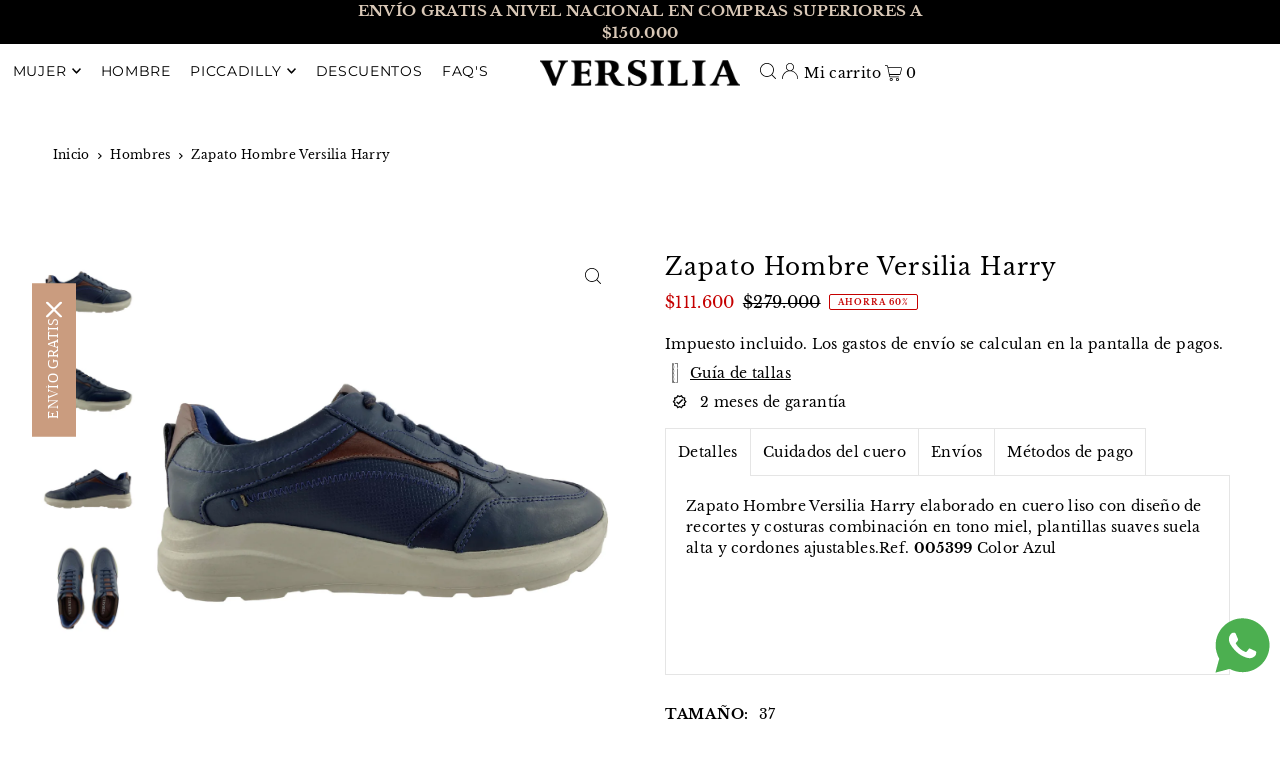

--- FILE ---
content_type: text/html; charset=utf-8
request_url: https://versilia.com.co/collections/hombres/products/zapato-hombre-versilia-harry
body_size: 37682
content:
<!DOCTYPE html>
<html class="no-js" lang="es">
<head>
  <meta charset="utf-8" />
  <meta name="viewport" content="width=device-width, initial-scale=1">

  <!-- Establish early connection to external domains -->
  <link rel="preconnect" href="https://cdn.shopify.com" crossorigin>
  <link rel="preconnect" href="https://fonts.shopify.com" crossorigin>
  <link rel="preconnect" href="https://monorail-edge.shopifysvc.com">
  <link rel="preconnect" href="//ajax.googleapis.com" crossorigin /><!-- Preload onDomain stylesheets and script libraries -->
  <link rel="preload" href="//versilia.com.co/cdn/shop/t/14/assets/stylesheet.css?v=30104174983586812701712583338" as="style">
  <link rel="preload" as="font" href="//versilia.com.co/cdn/fonts/libre_baskerville/librebaskerville_n4.2ec9ee517e3ce28d5f1e6c6e75efd8a97e59c189.woff2" type="font/woff2" crossorigin>
  <link rel="preload" as="font" href="//versilia.com.co/cdn/fonts/montserrat/montserrat_n4.81949fa0ac9fd2021e16436151e8eaa539321637.woff2" type="font/woff2" crossorigin>
  <link rel="preload" as="font" href="//versilia.com.co/cdn/fonts/libre_baskerville/librebaskerville_n4.2ec9ee517e3ce28d5f1e6c6e75efd8a97e59c189.woff2" type="font/woff2" crossorigin>
  <link rel="preload" href="//versilia.com.co/cdn/shop/t/14/assets/eventemitter3.min.js?v=148202183930229300091712583339" as="script">
  <link rel="preload" href="//versilia.com.co/cdn/shop/t/14/assets/vendor-video.js?v=112486824910932804751712583338" as="script">
  <link rel="preload" href="//versilia.com.co/cdn/shop/t/14/assets/theme.js?v=40867366486030550501712583338" as="script">


  <link rel="shortcut icon" href="//versilia.com.co/cdn/shop/files/favicon_acb0135c-8649-42f2-b42a-607f7caca5ca.png?crop=center&height=32&v=1714080159&width=32" type="image/png" />
  <link rel="canonical" href="https://versilia.com.co/products/zapato-hombre-versilia-harry" />

  <title>Zapato Hombre Versilia Harry &ndash; Versilia Oficial</title>
  <meta name="description" content="Zapato Hombre Versilia Harry elaborado en cuero liso con diseño de recortes y costuras combinación en tono miel, plantillas suaves suela alta y cordones ajustables.Ref. 005399 Color Azul" />

  


    <meta name="twitter:card" content="summary">
    <meta name="twitter:image" content="https://versilia.com.co/cdn/shop/files/HOMBREHARRYAZULREF.005399-2.jpg?v=1685826702&width=1024">



<meta property="og:site_name" content="Versilia Oficial">
<meta property="og:url" content="https://versilia.com.co/products/zapato-hombre-versilia-harry">
<meta property="og:title" content="Zapato Hombre Versilia Harry">
<meta property="og:type" content="product">
<meta property="og:description" content="Zapato Hombre Versilia Harry elaborado en cuero liso con diseño de recortes y costuras combinación en tono miel, plantillas suaves suela alta y cordones ajustables.Ref. 005399 Color Azul">

  <meta property="og:price:amount" content="111,600">
  <meta property="og:price:currency" content="COP">

<meta property="og:image" content="http://versilia.com.co/cdn/shop/files/HOMBREHARRYAZULREF.005399-1.jpg?v=1685826702&width=1024"><meta property="og:image" content="http://versilia.com.co/cdn/shop/files/HOMBREHARRYAZULREF.005399-2.jpg?v=1685826702&width=1024"><meta property="og:image" content="http://versilia.com.co/cdn/shop/files/HOMBREHARRYAZULREF.005399-3.jpg?v=1685826702&width=1024">



<meta name="twitter:title" content="Zapato Hombre Versilia Harry">
<meta name="twitter:description" content="Zapato Hombre Versilia Harry elaborado en cuero liso con diseño de recortes y costuras combinación en tono miel, plantillas suaves suela alta y cordones ajustables.Ref. 005399 Color Azul">
<meta name="twitter:domain" content="">

  
 <script type="application/ld+json">
   {
     "@context": "https://schema.org",
     "@type": "Product",
     "id": "zapato-hombre-versilia-harry",
     "url": "https:\/\/versilia.com.co\/products\/zapato-hombre-versilia-harry",
     "image": "\/\/versilia.com.co\/cdn\/shop\/files\/HOMBREHARRYAZULREF.005399-1.jpg?v=1685826702\u0026width=1024",
     "name": "Zapato Hombre Versilia Harry",
     "brand": {
        "@type": "Brand",
        "name": "Versilia"
      },
     "description": "Zapato Hombre Versilia Harry elaborado en cuero liso con diseño de recortes y costuras combinación en tono miel, plantillas suaves suela alta y cordones ajustables.Ref. 005399 Color Azul","sku": "7700001969568","offers": [
        
        {
           "@type": "Offer",
           "price": "111,600",
           "priceCurrency": "COP",
           "availability": "http://schema.org/InStock",
           "priceValidUntil": "2030-01-01",
           "url": "\/products\/zapato-hombre-versilia-harry"
         },
       
        {
           "@type": "Offer",
           "price": "111,600",
           "priceCurrency": "COP",
           "availability": "http://schema.org/InStock",
           "priceValidUntil": "2030-01-01",
           "url": "\/products\/zapato-hombre-versilia-harry"
         },
       
        {
           "@type": "Offer",
           "price": "111,600",
           "priceCurrency": "COP",
           "availability": "http://schema.org/InStock",
           "priceValidUntil": "2030-01-01",
           "url": "\/products\/zapato-hombre-versilia-harry"
         },
       
        {
           "@type": "Offer",
           "price": "111,600",
           "priceCurrency": "COP",
           "availability": "http://schema.org/InStock",
           "priceValidUntil": "2030-01-01",
           "url": "\/products\/zapato-hombre-versilia-harry"
         },
       
        {
           "@type": "Offer",
           "price": "111,600",
           "priceCurrency": "COP",
           "availability": "http://schema.org/InStock",
           "priceValidUntil": "2030-01-01",
           "url": "\/products\/zapato-hombre-versilia-harry"
         },
       
        {
           "@type": "Offer",
           "price": "111,600",
           "priceCurrency": "COP",
           "availability": "http://schema.org/InStock",
           "priceValidUntil": "2030-01-01",
           "url": "\/products\/zapato-hombre-versilia-harry"
         },
       
        {
           "@type": "Offer",
           "price": "111,600",
           "priceCurrency": "COP",
           "availability": "http://schema.org/InStock",
           "priceValidUntil": "2030-01-01",
           "url": "\/products\/zapato-hombre-versilia-harry"
         }
       
     ]
   }
 </script>


  <style data-shopify>
:root {
    --main-family: "Libre Baskerville", serif;
    --main-weight: 400;
    --main-style: normal;
    --main-spacing: 0.025em;
    --nav-family: Montserrat, sans-serif;
    --nav-weight: 400;
    --nav-style: normal;
    --heading-family: "Libre Baskerville", serif;
    --heading-weight: 400;
    --heading-style: normal;
    --heading-spacing: 0.050em;

    --font-size: 14px;
    --base-font-size: 14px;
    --h1-size: 23px;
    --h2-size: 28px;
    --h3-size: 22px;
    --nav-size: 14px;
    --nav-spacing: 0.050em;
    --font-size-sm: calc(14px - 2px);

    --announcement-bar-background: #000000;
    --announcement-bar-text-color: #d9c8b7;
    --homepage-scroll-color: #000000;
    --homepage-scroll-background: #fff;
    --pre-scroll-color: #000000;
    --pre-scroll-background: #ffffff;
    --scroll-color: #000000;
    --scroll-background: #ffffff;
    --secondary-color: rgba(0,0,0,0);
    --background: #ffffff;
    --header-color: #000000;
    --text-color: #000000;
    --sale-color: #c50000;
    --dotted-color: #e5e5e5;
    --button-color: #d9c8b7;
    --button-hover: #7c86a1;
    --button-text: #000000;
    --secondary-button-color: #d9c8b7;
    --secondary-button-hover: #000000;
    --secondary-button-text: #ffffff;
    --new-background: #ededed;
    --new-color: #535353;
    --sale-icon-background: #9d0000;
    --sale-icon-color: #ffffff;
    --custom-background: #000000;
    --custom-color: #fff;
    --fb-share: #8d6544;
    --tw-share: #795232;
    --pin-share: #5a3b21;
    --footer-background: #000000;
    --footer-text: #ffffff;
    --footer-button: #d9c8b7;
    --footer-button-text: #ffffff;
    --cs1-color: #000000;
    --cs1-background: #ffffff;
    --cs2-color: #7c572c;
    --cs2-background: #f5f5f5;
    --cs3-color: #ffffff;
    --cs3-background: #000000;
    --custom-icon-color: var(--text-color);
    --custom-icon-background: var(--background);
    --error-msg-dark: #e81000;
    --error-msg-light: #ffeae8;
    --success-msg-dark: #007f5f;
    --success-msg-light: #e5fff8;
    --free-shipping-bg: #ff7a5f;
    --free-shipping-text: #fff;
    --error-color: #c50000;
    --error-color-light: #ffc5c5;
    --keyboard-focus: #ACACAC;
    --focus-border-style: dotted;
    --focus-border-weight: 1px;
    --section-padding: 45px;
    --section-title-align: center;
    --section-title-border: 1px;
    --border-width: 100px;
    --grid-column-gap: px;
    --details-align: center;
    --select-arrow-bg: url(//versilia.com.co/cdn/shop/t/14/assets/select-arrow.png?v=112595941721225094991712583339);
    --icon-border-color: #e6e6e6;
    --color-filter-size: 25px;
    --disabled-text: #808080;
    --listing-size-color: #666666;

    --upsell-border-color: #f2f2f2;

    --star-active: rgb(0, 0, 0);
    --star-inactive: rgb(204, 204, 204);

    --color-body-text: var(--text-color);
    --color-body: var(--background);
    --color-bg: var(--background);

    --section-background: transparent;
    --section-overlay-color: 0, 0, 0;
    --section-overlay-opacity: 0;
    --placeholder-background: rgba(0, 0, 0, 0.1);
    --placeholder-fill: rgba(0, 0, 0, 0.2);
    --line-item-transform: scale(0.8) translateY(calc(-25px - 0.25em)) translateX(10px);

  }
  @media (max-width: 740px) {
     :root {
       --font-size: calc(14px - (14px * 0.15));
       --nav-size: calc(14px - (14px * 0.15));
       --h1-size: calc(23px - (23px * 0.15));
       --h2-size: calc(28px - (28px * 0.15));
       --h3-size: calc(22px - (22px * 0.15));
     }
   }
</style>


  <link rel="stylesheet" href="//versilia.com.co/cdn/shop/t/14/assets/stylesheet.css?v=30104174983586812701712583338" type="text/css">

  <style>
  @font-face {
  font-family: "Libre Baskerville";
  font-weight: 400;
  font-style: normal;
  font-display: swap;
  src: url("//versilia.com.co/cdn/fonts/libre_baskerville/librebaskerville_n4.2ec9ee517e3ce28d5f1e6c6e75efd8a97e59c189.woff2") format("woff2"),
       url("//versilia.com.co/cdn/fonts/libre_baskerville/librebaskerville_n4.323789551b85098885c8eccedfb1bd8f25f56007.woff") format("woff");
}

  @font-face {
  font-family: Montserrat;
  font-weight: 400;
  font-style: normal;
  font-display: swap;
  src: url("//versilia.com.co/cdn/fonts/montserrat/montserrat_n4.81949fa0ac9fd2021e16436151e8eaa539321637.woff2") format("woff2"),
       url("//versilia.com.co/cdn/fonts/montserrat/montserrat_n4.a6c632ca7b62da89c3594789ba828388aac693fe.woff") format("woff");
}

  @font-face {
  font-family: "Libre Baskerville";
  font-weight: 400;
  font-style: normal;
  font-display: swap;
  src: url("//versilia.com.co/cdn/fonts/libre_baskerville/librebaskerville_n4.2ec9ee517e3ce28d5f1e6c6e75efd8a97e59c189.woff2") format("woff2"),
       url("//versilia.com.co/cdn/fonts/libre_baskerville/librebaskerville_n4.323789551b85098885c8eccedfb1bd8f25f56007.woff") format("woff");
}

  @font-face {
  font-family: "Libre Baskerville";
  font-weight: 700;
  font-style: normal;
  font-display: swap;
  src: url("//versilia.com.co/cdn/fonts/libre_baskerville/librebaskerville_n7.eb83ab550f8363268d3cb412ad3d4776b2bc22b9.woff2") format("woff2"),
       url("//versilia.com.co/cdn/fonts/libre_baskerville/librebaskerville_n7.5bb0de4f2b64b2f68c7e0de8d18bc3455494f553.woff") format("woff");
}

  @font-face {
  font-family: "Libre Baskerville";
  font-weight: 400;
  font-style: italic;
  font-display: swap;
  src: url("//versilia.com.co/cdn/fonts/libre_baskerville/librebaskerville_i4.9b1c62038123f2ff89e0d72891fc2421add48a40.woff2") format("woff2"),
       url("//versilia.com.co/cdn/fonts/libre_baskerville/librebaskerville_i4.d5032f0d77e668619cab9a3b6ff7c45700fd5f7c.woff") format("woff");
}

  
  </style>

  <script>window.performance && window.performance.mark && window.performance.mark('shopify.content_for_header.start');</script><meta name="google-site-verification" content="a6v8tMKJgKbSqeS7-gg8HTgJF3dMCD8rrC4f5-gQ3sk">
<meta name="facebook-domain-verification" content="67xl5xqpzrbeu4m5dsm8pkvpih8xba">
<meta id="shopify-digital-wallet" name="shopify-digital-wallet" content="/30402150532/digital_wallets/dialog">
<link rel="alternate" type="application/json+oembed" href="https://versilia.com.co/products/zapato-hombre-versilia-harry.oembed">
<script async="async" src="/checkouts/internal/preloads.js?locale=es-CO"></script>
<script id="shopify-features" type="application/json">{"accessToken":"a498923490046d62db9fe0836074a35d","betas":["rich-media-storefront-analytics"],"domain":"versilia.com.co","predictiveSearch":true,"shopId":30402150532,"locale":"es"}</script>
<script>var Shopify = Shopify || {};
Shopify.shop = "versilia-oficial.myshopify.com";
Shopify.locale = "es";
Shopify.currency = {"active":"COP","rate":"1.0"};
Shopify.country = "CO";
Shopify.theme = {"name":"Icon","id":141606387958,"schema_name":"Icon","schema_version":"10.2.0","theme_store_id":686,"role":"main"};
Shopify.theme.handle = "null";
Shopify.theme.style = {"id":null,"handle":null};
Shopify.cdnHost = "versilia.com.co/cdn";
Shopify.routes = Shopify.routes || {};
Shopify.routes.root = "/";</script>
<script type="module">!function(o){(o.Shopify=o.Shopify||{}).modules=!0}(window);</script>
<script>!function(o){function n(){var o=[];function n(){o.push(Array.prototype.slice.apply(arguments))}return n.q=o,n}var t=o.Shopify=o.Shopify||{};t.loadFeatures=n(),t.autoloadFeatures=n()}(window);</script>
<script id="shop-js-analytics" type="application/json">{"pageType":"product"}</script>
<script defer="defer" async type="module" src="//versilia.com.co/cdn/shopifycloud/shop-js/modules/v2/client.init-shop-cart-sync_2Gr3Q33f.es.esm.js"></script>
<script defer="defer" async type="module" src="//versilia.com.co/cdn/shopifycloud/shop-js/modules/v2/chunk.common_noJfOIa7.esm.js"></script>
<script defer="defer" async type="module" src="//versilia.com.co/cdn/shopifycloud/shop-js/modules/v2/chunk.modal_Deo2FJQo.esm.js"></script>
<script type="module">
  await import("//versilia.com.co/cdn/shopifycloud/shop-js/modules/v2/client.init-shop-cart-sync_2Gr3Q33f.es.esm.js");
await import("//versilia.com.co/cdn/shopifycloud/shop-js/modules/v2/chunk.common_noJfOIa7.esm.js");
await import("//versilia.com.co/cdn/shopifycloud/shop-js/modules/v2/chunk.modal_Deo2FJQo.esm.js");

  window.Shopify.SignInWithShop?.initShopCartSync?.({"fedCMEnabled":true,"windoidEnabled":true});

</script>
<script>(function() {
  var isLoaded = false;
  function asyncLoad() {
    if (isLoaded) return;
    isLoaded = true;
    var urls = ["https:\/\/chimpstatic.com\/mcjs-connected\/js\/users\/0945d234db854e73186aa22ab\/40164342da2aea9f38b41dd40.js?shop=versilia-oficial.myshopify.com","https:\/\/tools.luckyorange.com\/core\/lo.js?site-id=fd7f4720\u0026shop=versilia-oficial.myshopify.com","https:\/\/cdn.nfcube.com\/instafeed-f5c34920858e5ec70d494632f880b591.js?shop=versilia-oficial.myshopify.com","https:\/\/app.kiwisizing.com\/web\/js\/dist\/kiwiSizing\/plugin\/SizingPlugin.prod.js?v=330\u0026shop=versilia-oficial.myshopify.com","https:\/\/omnisnippet1.com\/platforms\/shopify.js?source=scriptTag\u0026v=2025-05-15T12\u0026shop=versilia-oficial.myshopify.com"];
    for (var i = 0; i < urls.length; i++) {
      var s = document.createElement('script');
      s.type = 'text/javascript';
      s.async = true;
      s.src = urls[i];
      var x = document.getElementsByTagName('script')[0];
      x.parentNode.insertBefore(s, x);
    }
  };
  if(window.attachEvent) {
    window.attachEvent('onload', asyncLoad);
  } else {
    window.addEventListener('load', asyncLoad, false);
  }
})();</script>
<script id="__st">var __st={"a":30402150532,"offset":-18000,"reqid":"88362328-ac09-4108-8e68-ff700136583c-1769041494","pageurl":"versilia.com.co\/collections\/hombres\/products\/zapato-hombre-versilia-harry","u":"0fe76ad4bd0b","p":"product","rtyp":"product","rid":8024229314806};</script>
<script>window.ShopifyPaypalV4VisibilityTracking = true;</script>
<script id="captcha-bootstrap">!function(){'use strict';const t='contact',e='account',n='new_comment',o=[[t,t],['blogs',n],['comments',n],[t,'customer']],c=[[e,'customer_login'],[e,'guest_login'],[e,'recover_customer_password'],[e,'create_customer']],r=t=>t.map((([t,e])=>`form[action*='/${t}']:not([data-nocaptcha='true']) input[name='form_type'][value='${e}']`)).join(','),a=t=>()=>t?[...document.querySelectorAll(t)].map((t=>t.form)):[];function s(){const t=[...o],e=r(t);return a(e)}const i='password',u='form_key',d=['recaptcha-v3-token','g-recaptcha-response','h-captcha-response',i],f=()=>{try{return window.sessionStorage}catch{return}},m='__shopify_v',_=t=>t.elements[u];function p(t,e,n=!1){try{const o=window.sessionStorage,c=JSON.parse(o.getItem(e)),{data:r}=function(t){const{data:e,action:n}=t;return t[m]||n?{data:e,action:n}:{data:t,action:n}}(c);for(const[e,n]of Object.entries(r))t.elements[e]&&(t.elements[e].value=n);n&&o.removeItem(e)}catch(o){console.error('form repopulation failed',{error:o})}}const l='form_type',E='cptcha';function T(t){t.dataset[E]=!0}const w=window,h=w.document,L='Shopify',v='ce_forms',y='captcha';let A=!1;((t,e)=>{const n=(g='f06e6c50-85a8-45c8-87d0-21a2b65856fe',I='https://cdn.shopify.com/shopifycloud/storefront-forms-hcaptcha/ce_storefront_forms_captcha_hcaptcha.v1.5.2.iife.js',D={infoText:'Protegido por hCaptcha',privacyText:'Privacidad',termsText:'Términos'},(t,e,n)=>{const o=w[L][v],c=o.bindForm;if(c)return c(t,g,e,D).then(n);var r;o.q.push([[t,g,e,D],n]),r=I,A||(h.body.append(Object.assign(h.createElement('script'),{id:'captcha-provider',async:!0,src:r})),A=!0)});var g,I,D;w[L]=w[L]||{},w[L][v]=w[L][v]||{},w[L][v].q=[],w[L][y]=w[L][y]||{},w[L][y].protect=function(t,e){n(t,void 0,e),T(t)},Object.freeze(w[L][y]),function(t,e,n,w,h,L){const[v,y,A,g]=function(t,e,n){const i=e?o:[],u=t?c:[],d=[...i,...u],f=r(d),m=r(i),_=r(d.filter((([t,e])=>n.includes(e))));return[a(f),a(m),a(_),s()]}(w,h,L),I=t=>{const e=t.target;return e instanceof HTMLFormElement?e:e&&e.form},D=t=>v().includes(t);t.addEventListener('submit',(t=>{const e=I(t);if(!e)return;const n=D(e)&&!e.dataset.hcaptchaBound&&!e.dataset.recaptchaBound,o=_(e),c=g().includes(e)&&(!o||!o.value);(n||c)&&t.preventDefault(),c&&!n&&(function(t){try{if(!f())return;!function(t){const e=f();if(!e)return;const n=_(t);if(!n)return;const o=n.value;o&&e.removeItem(o)}(t);const e=Array.from(Array(32),(()=>Math.random().toString(36)[2])).join('');!function(t,e){_(t)||t.append(Object.assign(document.createElement('input'),{type:'hidden',name:u})),t.elements[u].value=e}(t,e),function(t,e){const n=f();if(!n)return;const o=[...t.querySelectorAll(`input[type='${i}']`)].map((({name:t})=>t)),c=[...d,...o],r={};for(const[a,s]of new FormData(t).entries())c.includes(a)||(r[a]=s);n.setItem(e,JSON.stringify({[m]:1,action:t.action,data:r}))}(t,e)}catch(e){console.error('failed to persist form',e)}}(e),e.submit())}));const S=(t,e)=>{t&&!t.dataset[E]&&(n(t,e.some((e=>e===t))),T(t))};for(const o of['focusin','change'])t.addEventListener(o,(t=>{const e=I(t);D(e)&&S(e,y())}));const B=e.get('form_key'),M=e.get(l),P=B&&M;t.addEventListener('DOMContentLoaded',(()=>{const t=y();if(P)for(const e of t)e.elements[l].value===M&&p(e,B);[...new Set([...A(),...v().filter((t=>'true'===t.dataset.shopifyCaptcha))])].forEach((e=>S(e,t)))}))}(h,new URLSearchParams(w.location.search),n,t,e,['guest_login'])})(!0,!0)}();</script>
<script integrity="sha256-4kQ18oKyAcykRKYeNunJcIwy7WH5gtpwJnB7kiuLZ1E=" data-source-attribution="shopify.loadfeatures" defer="defer" src="//versilia.com.co/cdn/shopifycloud/storefront/assets/storefront/load_feature-a0a9edcb.js" crossorigin="anonymous"></script>
<script data-source-attribution="shopify.dynamic_checkout.dynamic.init">var Shopify=Shopify||{};Shopify.PaymentButton=Shopify.PaymentButton||{isStorefrontPortableWallets:!0,init:function(){window.Shopify.PaymentButton.init=function(){};var t=document.createElement("script");t.src="https://versilia.com.co/cdn/shopifycloud/portable-wallets/latest/portable-wallets.es.js",t.type="module",document.head.appendChild(t)}};
</script>
<script data-source-attribution="shopify.dynamic_checkout.buyer_consent">
  function portableWalletsHideBuyerConsent(e){var t=document.getElementById("shopify-buyer-consent"),n=document.getElementById("shopify-subscription-policy-button");t&&n&&(t.classList.add("hidden"),t.setAttribute("aria-hidden","true"),n.removeEventListener("click",e))}function portableWalletsShowBuyerConsent(e){var t=document.getElementById("shopify-buyer-consent"),n=document.getElementById("shopify-subscription-policy-button");t&&n&&(t.classList.remove("hidden"),t.removeAttribute("aria-hidden"),n.addEventListener("click",e))}window.Shopify?.PaymentButton&&(window.Shopify.PaymentButton.hideBuyerConsent=portableWalletsHideBuyerConsent,window.Shopify.PaymentButton.showBuyerConsent=portableWalletsShowBuyerConsent);
</script>
<script data-source-attribution="shopify.dynamic_checkout.cart.bootstrap">document.addEventListener("DOMContentLoaded",(function(){function t(){return document.querySelector("shopify-accelerated-checkout-cart, shopify-accelerated-checkout")}if(t())Shopify.PaymentButton.init();else{new MutationObserver((function(e,n){t()&&(Shopify.PaymentButton.init(),n.disconnect())})).observe(document.body,{childList:!0,subtree:!0})}}));
</script>

<script>window.performance && window.performance.mark && window.performance.mark('shopify.content_for_header.end');</script>

<!-- BEGIN app block: shopify://apps/gsc-countdown-timer/blocks/countdown-bar/58dc5b1b-43d2-4209-b1f3-52aff31643ed --><style>
  .gta-block__error {
    display: flex;
    flex-flow: column nowrap;
    gap: 12px;
    padding: 32px;
    border-radius: 12px;
    margin: 12px 0;
    background-color: #fff1e3;
    color: #412d00;
  }

  .gta-block__error-title {
    font-size: 18px;
    font-weight: 600;
    line-height: 28px;
  }

  .gta-block__error-body {
    font-size: 14px;
    line-height: 24px;
  }
</style>

<script>
  (function () {
    try {
      window.GSC_COUNTDOWN_META = {
        product_collections: [{"id":266349215903,"handle":"globo_basis_collection","title":"Glolo basis collection - Do not delete","updated_at":"2026-01-21T17:22:07-05:00","body_html":null,"published_at":"2021-05-06T06:58:43-05:00","sort_order":"best-selling","template_suffix":null,"disjunctive":true,"rules":[{"column":"variant_price","relation":"greater_than","condition":"-9999"},{"column":"type","relation":"not_equals","condition":"mw_product_option"}],"published_scope":"web"},{"id":161599422596,"handle":"hombres","title":"Hombres","updated_at":"2026-01-21T12:59:00-05:00","body_html":"","published_at":"2020-01-08T10:20:58-05:00","sort_order":"created-desc","template_suffix":"","disjunctive":false,"rules":[{"column":"tag","relation":"equals","condition":"hombres"},{"column":"vendor","relation":"equals","condition":"versilia"}],"published_scope":"web"},{"id":160944816260,"handle":"frontpage","updated_at":"2026-01-21T17:22:07-05:00","published_at":"2020-01-04T11:45:02-05:00","sort_order":"best-selling","template_suffix":null,"published_scope":"web","title":"Inicio","body_html":null},{"id":234888954015,"handle":"nueva-coleccion-versilia","title":"Nueva Colección Versilia","updated_at":"2026-01-21T17:22:51-05:00","body_html":"","published_at":"2021-12-03T17:58:35-05:00","sort_order":"created","template_suffix":"","disjunctive":false,"rules":[{"column":"vendor","relation":"equals","condition":"Versilia"},{"column":"tag","relation":"equals","condition":"Nueva colección"},{"column":"variant_inventory","relation":"greater_than","condition":"1"}],"published_scope":"web","image":{"created_at":"2024-11-22T08:50:09-05:00","alt":null,"width":2048,"height":400,"src":"\/\/versilia.com.co\/cdn\/shop\/collections\/BANNER_BLACK_FRIDAY_acc7d9b6-0c63-4aac-8e7f-8349e120a3a6.png?v=1733408191"}},{"id":401735352566,"handle":"product-slider","title":"PRODUCT SLIDER","updated_at":"2026-01-21T17:22:06-05:00","body_html":"","published_at":"2022-11-01T17:01:47-05:00","sort_order":"best-selling","template_suffix":"","disjunctive":false,"rules":[{"column":"variant_inventory","relation":"greater_than","condition":"2"}],"published_scope":"web"},{"id":161637236868,"handle":"productos-versilia","title":"Productos Versilia","updated_at":"2026-01-21T17:22:06-05:00","body_html":"","published_at":"2020-01-08T14:26:37-05:00","sort_order":"created-desc","template_suffix":"","disjunctive":false,"rules":[{"column":"vendor","relation":"equals","condition":"Versilia"},{"column":"variant_inventory","relation":"greater_than","condition":"1"}],"published_scope":"web"},{"id":401538154742,"handle":"tab-en-oferta","title":"TAB - En oferta","updated_at":"2026-01-21T17:22:07-05:00","body_html":"","published_at":"2022-10-19T11:20:44-05:00","sort_order":"created-desc","template_suffix":"","disjunctive":false,"rules":[{"column":"is_price_reduced","relation":"is_set","condition":""}],"published_scope":"web"},{"id":401538121974,"handle":"tab-mas-vendidos","title":"TAB - Más vendidos","updated_at":"2026-01-21T17:22:06-05:00","body_html":"","published_at":"2022-10-19T11:20:05-05:00","sort_order":"best-selling","template_suffix":"","disjunctive":false,"rules":[{"column":"variant_inventory","relation":"greater_than","condition":"2"}],"published_scope":"web"},{"id":401600872694,"handle":"all-products","title":"Todos los productos","updated_at":"2026-01-21T17:22:06-05:00","body_html":"","published_at":"2022-10-23T16:19:34-05:00","sort_order":"created-desc","template_suffix":"","disjunctive":false,"rules":[{"column":"variant_inventory","relation":"greater_than","condition":"1"}],"published_scope":"web"}],
        product_tags: ["hombres","labelnew","marketplace-addi","Nueva colección"],
      };

      const widgets = [{"bar":{"sticky":true,"justify":"center","position":"bottom","closeButton":{"color":"#ff0000","enabled":true}},"key":"GSC-BAR-OdivJFVXzNDa","type":"bar","timer":{"date":"2024-12-25T05:00:00.000Z","mode":"date","hours":72,"onEnd":"restart","minutes":0,"seconds":0,"recurring":{"endHours":0,"endMinutes":0,"repeatDays":[],"startHours":0,"startMinutes":0},"scheduling":{"end":null,"start":null}},"content":{"align":"center","items":[{"id":"text-QCCyXIzLlKyX","type":"text","align":"left","color":"#ffffff","value":"CONTANDO LOS DIAS","enabled":true,"padding":{"mobile":{},"desktop":{}},"fontFamily":"font2","fontWeight":"700","textTransform":"uppercase","mobileFontSize":"16px","desktopFontSize":"38px","mobileLineHeight":"1.3","desktopLineHeight":"1.2","mobileLetterSpacing":"0","desktopLetterSpacing":"0"},{"id":"text-EsbeaahULteI","type":"text","align":"left","color":"#ffffff","value":"PARA NAVIDAD","enabled":true,"padding":{"mobile":{},"desktop":{}},"fontFamily":"font3","fontWeight":"400","textTransform":"uppercase","mobileFontSize":"12px","desktopFontSize":"23px","mobileLineHeight":"1.3","desktopLineHeight":"1.3","mobileLetterSpacing":"0","desktopLetterSpacing":"0"},{"id":"timer-RXTEoVPOvXTu","type":"timer","border":{"size":"2px","color":"#fff3b6","enabled":false},"digits":{"color":"#ffffff","fontSize":"71px","fontFamily":"font1","fontWeight":"700"},"labels":{"days":"Days","color":"#ffffff","hours":"Hours","enabled":true,"minutes":"Minutes","seconds":"Seconds","fontSize":"20px","fontFamily":"font2","fontWeight":"400","textTransform":"uppercase"},"layout":"stacked","margin":{"mobile":{},"desktop":{}},"radius":{"value":"60px","enabled":false},"shadow":{"type":"","color":"black","enabled":true},"enabled":true,"padding":{"mobile":{},"desktop":{"top":"0px"}},"separator":{"type":"colon","color":"#ffffff","enabled":true},"background":{"blur":"2px","color":"#fff3b6","enabled":false},"unitFormat":"d:h:m:s","mobileWidth":"160px","desktopWidth":"239px"},{"id":"button-uWXXTSElGFlq","href":"https:\/\/versilia.com.co\/collections\/nueva-coleccion-versilia","type":"button","label":"COMPRA AHORA","width":"content","border":{"size":"2px","color":"#ffffff","enabled":true},"margin":{"mobile":{"top":"0px","left":"0px","right":"0px","bottom":"0px"},"desktop":{"top":"0px","left":"0px","right":"0px","bottom":"0px"}},"radius":{"value":"60px","enabled":false},"target":"_self","enabled":true,"padding":{"mobile":{"top":"4px","left":"12px","right":"12px","bottom":"4px"},"desktop":{"top":"14px","left":"20px","right":"20px","bottom":"14px"}},"textColor":"#ffffff","background":{"blur":"0px","color":"#fff3b6","enabled":false},"fontFamily":"font3","fontWeight":"700","textTransform":"uppercase","mobileFontSize":"12px","desktopFontSize":"14px","mobileLetterSpacing":"0","desktopLetterSpacing":"0"},{"id":"coupon-meKINfPBcsxY","code":"PASTE YOUR CODE","icon":{"type":"discount","enabled":true},"type":"coupon","label":"Save 35%","action":"copy","border":{"size":"2px","color":"#fff3b6","enabled":true},"margin":{"mobile":{"top":"0px","left":"0px","right":"0px","bottom":"0px"},"desktop":{"top":"0px","left":"0px","right":"0px","bottom":"0px"}},"radius":{"value":"60px","enabled":false},"enabled":false,"padding":{"mobile":{"top":"4px","left":"12px","right":"12px","bottom":"4px"},"desktop":{"top":"14px","left":"18px","right":"18px","bottom":"14px"}},"textColor":"#fff3b6","background":{"blur":"0px","color":"#dc2e2a","enabled":true},"fontFamily":"font1","fontWeight":"700","textTransform":"uppercase","mobileFontSize":"12px","desktopFontSize":"14px"}],"border":{"size":"1px","color":"#000000","enabled":false},"layout":"column","radius":{"value":"8px","enabled":true},"padding":{"mobile":{"top":"4px","left":"0px","right":"0px","bottom":"4px"},"desktop":{"top":"8px","left":"8px","right":"8px","bottom":"8px"}},"mobileGap":"6px","background":{"src":null,"blur":"8px","source":"color","bgColor":"#ff0000","enabled":true,"overlayColor":"rgba(0,0,0,0)"},"desktopGap":"24px","mobileWidth":"100%","desktopWidth":"400px"},"enabled":false,"general":{"font1":"Chakra Petch, sans-serif","font2":"Antonio, sans-serif","font3":"Raleway, sans-serif","preset":"bar8","breakpoint":"768px"},"section":null,"userCss":"","targeting":{"geo":null,"pages":{"cart":true,"home":true,"other":true,"password":true,"products":{"mode":"all","tags":[],"enabled":true,"specificProducts":[],"productsInCollections":[]},"collections":{"mode":"all","items":[],"enabled":true}}}}];

      if (Array.isArray(window.GSC_COUNTDOWN_WIDGETS)) {
        window.GSC_COUNTDOWN_WIDGETS.push(...widgets);
      } else {
        window.GSC_COUNTDOWN_WIDGETS = widgets || [];
      }
    } catch (e) {
      console.log(e);
    }
  })();
</script>


<!-- END app block --><link href="https://cdn.shopify.com/extensions/019bc831-1b9a-746e-be62-cdb3981dc5f5/storiefy-product-stories-121/assets/storiefy.css" rel="stylesheet" type="text/css" media="all">
<script src="https://cdn.shopify.com/extensions/019a0283-dad8-7bc7-bb66-b523cba67540/countdown-app-root-55/assets/gsc-countdown-widget.js" type="text/javascript" defer="defer"></script>
<script src="https://cdn.shopify.com/extensions/019b6dda-9f81-7c8b-b5f5-7756ae4a26fb/dondy-whatsapp-chat-widget-85/assets/ChatBubble.js" type="text/javascript" defer="defer"></script>
<link href="https://cdn.shopify.com/extensions/019b6dda-9f81-7c8b-b5f5-7756ae4a26fb/dondy-whatsapp-chat-widget-85/assets/ChatBubble.css" rel="stylesheet" type="text/css" media="all">
<link href="https://monorail-edge.shopifysvc.com" rel="dns-prefetch">
<script>(function(){if ("sendBeacon" in navigator && "performance" in window) {try {var session_token_from_headers = performance.getEntriesByType('navigation')[0].serverTiming.find(x => x.name == '_s').description;} catch {var session_token_from_headers = undefined;}var session_cookie_matches = document.cookie.match(/_shopify_s=([^;]*)/);var session_token_from_cookie = session_cookie_matches && session_cookie_matches.length === 2 ? session_cookie_matches[1] : "";var session_token = session_token_from_headers || session_token_from_cookie || "";function handle_abandonment_event(e) {var entries = performance.getEntries().filter(function(entry) {return /monorail-edge.shopifysvc.com/.test(entry.name);});if (!window.abandonment_tracked && entries.length === 0) {window.abandonment_tracked = true;var currentMs = Date.now();var navigation_start = performance.timing.navigationStart;var payload = {shop_id: 30402150532,url: window.location.href,navigation_start,duration: currentMs - navigation_start,session_token,page_type: "product"};window.navigator.sendBeacon("https://monorail-edge.shopifysvc.com/v1/produce", JSON.stringify({schema_id: "online_store_buyer_site_abandonment/1.1",payload: payload,metadata: {event_created_at_ms: currentMs,event_sent_at_ms: currentMs}}));}}window.addEventListener('pagehide', handle_abandonment_event);}}());</script>
<script id="web-pixels-manager-setup">(function e(e,d,r,n,o){if(void 0===o&&(o={}),!Boolean(null===(a=null===(i=window.Shopify)||void 0===i?void 0:i.analytics)||void 0===a?void 0:a.replayQueue)){var i,a;window.Shopify=window.Shopify||{};var t=window.Shopify;t.analytics=t.analytics||{};var s=t.analytics;s.replayQueue=[],s.publish=function(e,d,r){return s.replayQueue.push([e,d,r]),!0};try{self.performance.mark("wpm:start")}catch(e){}var l=function(){var e={modern:/Edge?\/(1{2}[4-9]|1[2-9]\d|[2-9]\d{2}|\d{4,})\.\d+(\.\d+|)|Firefox\/(1{2}[4-9]|1[2-9]\d|[2-9]\d{2}|\d{4,})\.\d+(\.\d+|)|Chrom(ium|e)\/(9{2}|\d{3,})\.\d+(\.\d+|)|(Maci|X1{2}).+ Version\/(15\.\d+|(1[6-9]|[2-9]\d|\d{3,})\.\d+)([,.]\d+|)( \(\w+\)|)( Mobile\/\w+|) Safari\/|Chrome.+OPR\/(9{2}|\d{3,})\.\d+\.\d+|(CPU[ +]OS|iPhone[ +]OS|CPU[ +]iPhone|CPU IPhone OS|CPU iPad OS)[ +]+(15[._]\d+|(1[6-9]|[2-9]\d|\d{3,})[._]\d+)([._]\d+|)|Android:?[ /-](13[3-9]|1[4-9]\d|[2-9]\d{2}|\d{4,})(\.\d+|)(\.\d+|)|Android.+Firefox\/(13[5-9]|1[4-9]\d|[2-9]\d{2}|\d{4,})\.\d+(\.\d+|)|Android.+Chrom(ium|e)\/(13[3-9]|1[4-9]\d|[2-9]\d{2}|\d{4,})\.\d+(\.\d+|)|SamsungBrowser\/([2-9]\d|\d{3,})\.\d+/,legacy:/Edge?\/(1[6-9]|[2-9]\d|\d{3,})\.\d+(\.\d+|)|Firefox\/(5[4-9]|[6-9]\d|\d{3,})\.\d+(\.\d+|)|Chrom(ium|e)\/(5[1-9]|[6-9]\d|\d{3,})\.\d+(\.\d+|)([\d.]+$|.*Safari\/(?![\d.]+ Edge\/[\d.]+$))|(Maci|X1{2}).+ Version\/(10\.\d+|(1[1-9]|[2-9]\d|\d{3,})\.\d+)([,.]\d+|)( \(\w+\)|)( Mobile\/\w+|) Safari\/|Chrome.+OPR\/(3[89]|[4-9]\d|\d{3,})\.\d+\.\d+|(CPU[ +]OS|iPhone[ +]OS|CPU[ +]iPhone|CPU IPhone OS|CPU iPad OS)[ +]+(10[._]\d+|(1[1-9]|[2-9]\d|\d{3,})[._]\d+)([._]\d+|)|Android:?[ /-](13[3-9]|1[4-9]\d|[2-9]\d{2}|\d{4,})(\.\d+|)(\.\d+|)|Mobile Safari.+OPR\/([89]\d|\d{3,})\.\d+\.\d+|Android.+Firefox\/(13[5-9]|1[4-9]\d|[2-9]\d{2}|\d{4,})\.\d+(\.\d+|)|Android.+Chrom(ium|e)\/(13[3-9]|1[4-9]\d|[2-9]\d{2}|\d{4,})\.\d+(\.\d+|)|Android.+(UC? ?Browser|UCWEB|U3)[ /]?(15\.([5-9]|\d{2,})|(1[6-9]|[2-9]\d|\d{3,})\.\d+)\.\d+|SamsungBrowser\/(5\.\d+|([6-9]|\d{2,})\.\d+)|Android.+MQ{2}Browser\/(14(\.(9|\d{2,})|)|(1[5-9]|[2-9]\d|\d{3,})(\.\d+|))(\.\d+|)|K[Aa][Ii]OS\/(3\.\d+|([4-9]|\d{2,})\.\d+)(\.\d+|)/},d=e.modern,r=e.legacy,n=navigator.userAgent;return n.match(d)?"modern":n.match(r)?"legacy":"unknown"}(),u="modern"===l?"modern":"legacy",c=(null!=n?n:{modern:"",legacy:""})[u],f=function(e){return[e.baseUrl,"/wpm","/b",e.hashVersion,"modern"===e.buildTarget?"m":"l",".js"].join("")}({baseUrl:d,hashVersion:r,buildTarget:u}),m=function(e){var d=e.version,r=e.bundleTarget,n=e.surface,o=e.pageUrl,i=e.monorailEndpoint;return{emit:function(e){var a=e.status,t=e.errorMsg,s=(new Date).getTime(),l=JSON.stringify({metadata:{event_sent_at_ms:s},events:[{schema_id:"web_pixels_manager_load/3.1",payload:{version:d,bundle_target:r,page_url:o,status:a,surface:n,error_msg:t},metadata:{event_created_at_ms:s}}]});if(!i)return console&&console.warn&&console.warn("[Web Pixels Manager] No Monorail endpoint provided, skipping logging."),!1;try{return self.navigator.sendBeacon.bind(self.navigator)(i,l)}catch(e){}var u=new XMLHttpRequest;try{return u.open("POST",i,!0),u.setRequestHeader("Content-Type","text/plain"),u.send(l),!0}catch(e){return console&&console.warn&&console.warn("[Web Pixels Manager] Got an unhandled error while logging to Monorail."),!1}}}}({version:r,bundleTarget:l,surface:e.surface,pageUrl:self.location.href,monorailEndpoint:e.monorailEndpoint});try{o.browserTarget=l,function(e){var d=e.src,r=e.async,n=void 0===r||r,o=e.onload,i=e.onerror,a=e.sri,t=e.scriptDataAttributes,s=void 0===t?{}:t,l=document.createElement("script"),u=document.querySelector("head"),c=document.querySelector("body");if(l.async=n,l.src=d,a&&(l.integrity=a,l.crossOrigin="anonymous"),s)for(var f in s)if(Object.prototype.hasOwnProperty.call(s,f))try{l.dataset[f]=s[f]}catch(e){}if(o&&l.addEventListener("load",o),i&&l.addEventListener("error",i),u)u.appendChild(l);else{if(!c)throw new Error("Did not find a head or body element to append the script");c.appendChild(l)}}({src:f,async:!0,onload:function(){if(!function(){var e,d;return Boolean(null===(d=null===(e=window.Shopify)||void 0===e?void 0:e.analytics)||void 0===d?void 0:d.initialized)}()){var d=window.webPixelsManager.init(e)||void 0;if(d){var r=window.Shopify.analytics;r.replayQueue.forEach((function(e){var r=e[0],n=e[1],o=e[2];d.publishCustomEvent(r,n,o)})),r.replayQueue=[],r.publish=d.publishCustomEvent,r.visitor=d.visitor,r.initialized=!0}}},onerror:function(){return m.emit({status:"failed",errorMsg:"".concat(f," has failed to load")})},sri:function(e){var d=/^sha384-[A-Za-z0-9+/=]+$/;return"string"==typeof e&&d.test(e)}(c)?c:"",scriptDataAttributes:o}),m.emit({status:"loading"})}catch(e){m.emit({status:"failed",errorMsg:(null==e?void 0:e.message)||"Unknown error"})}}})({shopId: 30402150532,storefrontBaseUrl: "https://versilia.com.co",extensionsBaseUrl: "https://extensions.shopifycdn.com/cdn/shopifycloud/web-pixels-manager",monorailEndpoint: "https://monorail-edge.shopifysvc.com/unstable/produce_batch",surface: "storefront-renderer",enabledBetaFlags: ["2dca8a86"],webPixelsConfigList: [{"id":"546603254","configuration":"{\"config\":\"{\\\"pixel_id\\\":\\\"G-LTPHMD6CNB\\\",\\\"target_country\\\":\\\"CO\\\",\\\"gtag_events\\\":[{\\\"type\\\":\\\"search\\\",\\\"action_label\\\":[\\\"G-LTPHMD6CNB\\\",\\\"AW-856079648\\\/qJ21CLzso4AYEKD6mpgD\\\"]},{\\\"type\\\":\\\"begin_checkout\\\",\\\"action_label\\\":[\\\"G-LTPHMD6CNB\\\",\\\"AW-856079648\\\/il2QCLnso4AYEKD6mpgD\\\"]},{\\\"type\\\":\\\"view_item\\\",\\\"action_label\\\":[\\\"G-LTPHMD6CNB\\\",\\\"AW-856079648\\\/afGDCLPso4AYEKD6mpgD\\\",\\\"MC-HSMD922S4K\\\"]},{\\\"type\\\":\\\"purchase\\\",\\\"action_label\\\":[\\\"G-LTPHMD6CNB\\\",\\\"AW-856079648\\\/2h27CLDso4AYEKD6mpgD\\\",\\\"MC-HSMD922S4K\\\"]},{\\\"type\\\":\\\"page_view\\\",\\\"action_label\\\":[\\\"G-LTPHMD6CNB\\\",\\\"AW-856079648\\\/qvdfCK3so4AYEKD6mpgD\\\",\\\"MC-HSMD922S4K\\\"]},{\\\"type\\\":\\\"add_payment_info\\\",\\\"action_label\\\":[\\\"G-LTPHMD6CNB\\\",\\\"AW-856079648\\\/6Nw1CL_so4AYEKD6mpgD\\\"]},{\\\"type\\\":\\\"add_to_cart\\\",\\\"action_label\\\":[\\\"G-LTPHMD6CNB\\\",\\\"AW-856079648\\\/xieECLbso4AYEKD6mpgD\\\"]}],\\\"enable_monitoring_mode\\\":false}\"}","eventPayloadVersion":"v1","runtimeContext":"OPEN","scriptVersion":"b2a88bafab3e21179ed38636efcd8a93","type":"APP","apiClientId":1780363,"privacyPurposes":[],"dataSharingAdjustments":{"protectedCustomerApprovalScopes":["read_customer_address","read_customer_email","read_customer_name","read_customer_personal_data","read_customer_phone"]}},{"id":"428572918","configuration":"{\"pixelCode\":\"CKDIQOBC77UB8D1ACLRG\"}","eventPayloadVersion":"v1","runtimeContext":"STRICT","scriptVersion":"22e92c2ad45662f435e4801458fb78cc","type":"APP","apiClientId":4383523,"privacyPurposes":["ANALYTICS","MARKETING","SALE_OF_DATA"],"dataSharingAdjustments":{"protectedCustomerApprovalScopes":["read_customer_address","read_customer_email","read_customer_name","read_customer_personal_data","read_customer_phone"]}},{"id":"256508150","configuration":"{\"pixel_id\":\"6667491973373165\",\"pixel_type\":\"facebook_pixel\",\"metaapp_system_user_token\":\"-\"}","eventPayloadVersion":"v1","runtimeContext":"OPEN","scriptVersion":"ca16bc87fe92b6042fbaa3acc2fbdaa6","type":"APP","apiClientId":2329312,"privacyPurposes":["ANALYTICS","MARKETING","SALE_OF_DATA"],"dataSharingAdjustments":{"protectedCustomerApprovalScopes":["read_customer_address","read_customer_email","read_customer_name","read_customer_personal_data","read_customer_phone"]}},{"id":"205717750","configuration":"{\"apiURL\":\"https:\/\/api.omnisend.com\",\"appURL\":\"https:\/\/app.omnisend.com\",\"brandID\":\"667996a8cf2e81a7c11bc917\",\"trackingURL\":\"https:\/\/wt.omnisendlink.com\"}","eventPayloadVersion":"v1","runtimeContext":"STRICT","scriptVersion":"aa9feb15e63a302383aa48b053211bbb","type":"APP","apiClientId":186001,"privacyPurposes":["ANALYTICS","MARKETING","SALE_OF_DATA"],"dataSharingAdjustments":{"protectedCustomerApprovalScopes":["read_customer_address","read_customer_email","read_customer_name","read_customer_personal_data","read_customer_phone"]}},{"id":"94863606","configuration":"{\"tagID\":\"2612552475482\"}","eventPayloadVersion":"v1","runtimeContext":"STRICT","scriptVersion":"18031546ee651571ed29edbe71a3550b","type":"APP","apiClientId":3009811,"privacyPurposes":["ANALYTICS","MARKETING","SALE_OF_DATA"],"dataSharingAdjustments":{"protectedCustomerApprovalScopes":["read_customer_address","read_customer_email","read_customer_name","read_customer_personal_data","read_customer_phone"]}},{"id":"32932086","configuration":"{\"siteId\":\"fd7f4720\",\"environment\":\"production\"}","eventPayloadVersion":"v1","runtimeContext":"STRICT","scriptVersion":"c66f5762e80601f1bfc6799b894f5761","type":"APP","apiClientId":187969,"privacyPurposes":["ANALYTICS","MARKETING","SALE_OF_DATA"],"dataSharingAdjustments":{"protectedCustomerApprovalScopes":[]}},{"id":"shopify-app-pixel","configuration":"{}","eventPayloadVersion":"v1","runtimeContext":"STRICT","scriptVersion":"0450","apiClientId":"shopify-pixel","type":"APP","privacyPurposes":["ANALYTICS","MARKETING"]},{"id":"shopify-custom-pixel","eventPayloadVersion":"v1","runtimeContext":"LAX","scriptVersion":"0450","apiClientId":"shopify-pixel","type":"CUSTOM","privacyPurposes":["ANALYTICS","MARKETING"]}],isMerchantRequest: false,initData: {"shop":{"name":"Versilia Oficial","paymentSettings":{"currencyCode":"COP"},"myshopifyDomain":"versilia-oficial.myshopify.com","countryCode":"CO","storefrontUrl":"https:\/\/versilia.com.co"},"customer":null,"cart":null,"checkout":null,"productVariants":[{"price":{"amount":111600.0,"currencyCode":"COP"},"product":{"title":"Zapato Hombre Versilia Harry","vendor":"Versilia","id":"8024229314806","untranslatedTitle":"Zapato Hombre Versilia Harry","url":"\/products\/zapato-hombre-versilia-harry","type":"Hombre"},"id":"46487801561334","image":{"src":"\/\/versilia.com.co\/cdn\/shop\/files\/HOMBREHARRYAZULREF.005399-1.jpg?v=1685826702"},"sku":"7700001969568","title":"43 \/ Azúl","untranslatedTitle":"43 \/ Azúl"},{"price":{"amount":111600.0,"currencyCode":"COP"},"product":{"title":"Zapato Hombre Versilia Harry","vendor":"Versilia","id":"8024229314806","untranslatedTitle":"Zapato Hombre Versilia Harry","url":"\/products\/zapato-hombre-versilia-harry","type":"Hombre"},"id":"46487801594102","image":{"src":"\/\/versilia.com.co\/cdn\/shop\/files\/HOMBREHARRYAZULREF.005399-1.jpg?v=1685826702"},"sku":"7700001969551","title":"42 \/ Azúl","untranslatedTitle":"42 \/ Azúl"},{"price":{"amount":111600.0,"currencyCode":"COP"},"product":{"title":"Zapato Hombre Versilia Harry","vendor":"Versilia","id":"8024229314806","untranslatedTitle":"Zapato Hombre Versilia Harry","url":"\/products\/zapato-hombre-versilia-harry","type":"Hombre"},"id":"46487801626870","image":{"src":"\/\/versilia.com.co\/cdn\/shop\/files\/HOMBREHARRYAZULREF.005399-1.jpg?v=1685826702"},"sku":"7700001969544","title":"41 \/ Azúl","untranslatedTitle":"41 \/ Azúl"},{"price":{"amount":111600.0,"currencyCode":"COP"},"product":{"title":"Zapato Hombre Versilia Harry","vendor":"Versilia","id":"8024229314806","untranslatedTitle":"Zapato Hombre Versilia Harry","url":"\/products\/zapato-hombre-versilia-harry","type":"Hombre"},"id":"46487801659638","image":{"src":"\/\/versilia.com.co\/cdn\/shop\/files\/HOMBREHARRYAZULREF.005399-1.jpg?v=1685826702"},"sku":"7700001969537","title":"40 \/ Azúl","untranslatedTitle":"40 \/ Azúl"},{"price":{"amount":111600.0,"currencyCode":"COP"},"product":{"title":"Zapato Hombre Versilia Harry","vendor":"Versilia","id":"8024229314806","untranslatedTitle":"Zapato Hombre Versilia Harry","url":"\/products\/zapato-hombre-versilia-harry","type":"Hombre"},"id":"46487801692406","image":{"src":"\/\/versilia.com.co\/cdn\/shop\/files\/HOMBREHARRYAZULREF.005399-1.jpg?v=1685826702"},"sku":"7700001969520","title":"39 \/ Azúl","untranslatedTitle":"39 \/ Azúl"},{"price":{"amount":111600.0,"currencyCode":"COP"},"product":{"title":"Zapato Hombre Versilia Harry","vendor":"Versilia","id":"8024229314806","untranslatedTitle":"Zapato Hombre Versilia Harry","url":"\/products\/zapato-hombre-versilia-harry","type":"Hombre"},"id":"46487801725174","image":{"src":"\/\/versilia.com.co\/cdn\/shop\/files\/HOMBREHARRYAZULREF.005399-1.jpg?v=1685826702"},"sku":"7700001969513","title":"38 \/ Azúl","untranslatedTitle":"38 \/ Azúl"},{"price":{"amount":111600.0,"currencyCode":"COP"},"product":{"title":"Zapato Hombre Versilia Harry","vendor":"Versilia","id":"8024229314806","untranslatedTitle":"Zapato Hombre Versilia Harry","url":"\/products\/zapato-hombre-versilia-harry","type":"Hombre"},"id":"46487801757942","image":{"src":"\/\/versilia.com.co\/cdn\/shop\/files\/HOMBREHARRYAZULREF.005399-1.jpg?v=1685826702"},"sku":"7700001969506","title":"37 \/ Azúl","untranslatedTitle":"37 \/ Azúl"}],"purchasingCompany":null},},"https://versilia.com.co/cdn","fcfee988w5aeb613cpc8e4bc33m6693e112",{"modern":"","legacy":""},{"shopId":"30402150532","storefrontBaseUrl":"https:\/\/versilia.com.co","extensionBaseUrl":"https:\/\/extensions.shopifycdn.com\/cdn\/shopifycloud\/web-pixels-manager","surface":"storefront-renderer","enabledBetaFlags":"[\"2dca8a86\"]","isMerchantRequest":"false","hashVersion":"fcfee988w5aeb613cpc8e4bc33m6693e112","publish":"custom","events":"[[\"page_viewed\",{}],[\"product_viewed\",{\"productVariant\":{\"price\":{\"amount\":111600.0,\"currencyCode\":\"COP\"},\"product\":{\"title\":\"Zapato Hombre Versilia Harry\",\"vendor\":\"Versilia\",\"id\":\"8024229314806\",\"untranslatedTitle\":\"Zapato Hombre Versilia Harry\",\"url\":\"\/products\/zapato-hombre-versilia-harry\",\"type\":\"Hombre\"},\"id\":\"46487801757942\",\"image\":{\"src\":\"\/\/versilia.com.co\/cdn\/shop\/files\/HOMBREHARRYAZULREF.005399-1.jpg?v=1685826702\"},\"sku\":\"7700001969506\",\"title\":\"37 \/ Azúl\",\"untranslatedTitle\":\"37 \/ Azúl\"}}]]"});</script><script>
  window.ShopifyAnalytics = window.ShopifyAnalytics || {};
  window.ShopifyAnalytics.meta = window.ShopifyAnalytics.meta || {};
  window.ShopifyAnalytics.meta.currency = 'COP';
  var meta = {"product":{"id":8024229314806,"gid":"gid:\/\/shopify\/Product\/8024229314806","vendor":"Versilia","type":"Hombre","handle":"zapato-hombre-versilia-harry","variants":[{"id":46487801561334,"price":11160000,"name":"Zapato Hombre Versilia Harry - 43 \/ Azúl","public_title":"43 \/ Azúl","sku":"7700001969568"},{"id":46487801594102,"price":11160000,"name":"Zapato Hombre Versilia Harry - 42 \/ Azúl","public_title":"42 \/ Azúl","sku":"7700001969551"},{"id":46487801626870,"price":11160000,"name":"Zapato Hombre Versilia Harry - 41 \/ Azúl","public_title":"41 \/ Azúl","sku":"7700001969544"},{"id":46487801659638,"price":11160000,"name":"Zapato Hombre Versilia Harry - 40 \/ Azúl","public_title":"40 \/ Azúl","sku":"7700001969537"},{"id":46487801692406,"price":11160000,"name":"Zapato Hombre Versilia Harry - 39 \/ Azúl","public_title":"39 \/ Azúl","sku":"7700001969520"},{"id":46487801725174,"price":11160000,"name":"Zapato Hombre Versilia Harry - 38 \/ Azúl","public_title":"38 \/ Azúl","sku":"7700001969513"},{"id":46487801757942,"price":11160000,"name":"Zapato Hombre Versilia Harry - 37 \/ Azúl","public_title":"37 \/ Azúl","sku":"7700001969506"}],"remote":false},"page":{"pageType":"product","resourceType":"product","resourceId":8024229314806,"requestId":"88362328-ac09-4108-8e68-ff700136583c-1769041494"}};
  for (var attr in meta) {
    window.ShopifyAnalytics.meta[attr] = meta[attr];
  }
</script>
<script class="analytics">
  (function () {
    var customDocumentWrite = function(content) {
      var jquery = null;

      if (window.jQuery) {
        jquery = window.jQuery;
      } else if (window.Checkout && window.Checkout.$) {
        jquery = window.Checkout.$;
      }

      if (jquery) {
        jquery('body').append(content);
      }
    };

    var hasLoggedConversion = function(token) {
      if (token) {
        return document.cookie.indexOf('loggedConversion=' + token) !== -1;
      }
      return false;
    }

    var setCookieIfConversion = function(token) {
      if (token) {
        var twoMonthsFromNow = new Date(Date.now());
        twoMonthsFromNow.setMonth(twoMonthsFromNow.getMonth() + 2);

        document.cookie = 'loggedConversion=' + token + '; expires=' + twoMonthsFromNow;
      }
    }

    var trekkie = window.ShopifyAnalytics.lib = window.trekkie = window.trekkie || [];
    if (trekkie.integrations) {
      return;
    }
    trekkie.methods = [
      'identify',
      'page',
      'ready',
      'track',
      'trackForm',
      'trackLink'
    ];
    trekkie.factory = function(method) {
      return function() {
        var args = Array.prototype.slice.call(arguments);
        args.unshift(method);
        trekkie.push(args);
        return trekkie;
      };
    };
    for (var i = 0; i < trekkie.methods.length; i++) {
      var key = trekkie.methods[i];
      trekkie[key] = trekkie.factory(key);
    }
    trekkie.load = function(config) {
      trekkie.config = config || {};
      trekkie.config.initialDocumentCookie = document.cookie;
      var first = document.getElementsByTagName('script')[0];
      var script = document.createElement('script');
      script.type = 'text/javascript';
      script.onerror = function(e) {
        var scriptFallback = document.createElement('script');
        scriptFallback.type = 'text/javascript';
        scriptFallback.onerror = function(error) {
                var Monorail = {
      produce: function produce(monorailDomain, schemaId, payload) {
        var currentMs = new Date().getTime();
        var event = {
          schema_id: schemaId,
          payload: payload,
          metadata: {
            event_created_at_ms: currentMs,
            event_sent_at_ms: currentMs
          }
        };
        return Monorail.sendRequest("https://" + monorailDomain + "/v1/produce", JSON.stringify(event));
      },
      sendRequest: function sendRequest(endpointUrl, payload) {
        // Try the sendBeacon API
        if (window && window.navigator && typeof window.navigator.sendBeacon === 'function' && typeof window.Blob === 'function' && !Monorail.isIos12()) {
          var blobData = new window.Blob([payload], {
            type: 'text/plain'
          });

          if (window.navigator.sendBeacon(endpointUrl, blobData)) {
            return true;
          } // sendBeacon was not successful

        } // XHR beacon

        var xhr = new XMLHttpRequest();

        try {
          xhr.open('POST', endpointUrl);
          xhr.setRequestHeader('Content-Type', 'text/plain');
          xhr.send(payload);
        } catch (e) {
          console.log(e);
        }

        return false;
      },
      isIos12: function isIos12() {
        return window.navigator.userAgent.lastIndexOf('iPhone; CPU iPhone OS 12_') !== -1 || window.navigator.userAgent.lastIndexOf('iPad; CPU OS 12_') !== -1;
      }
    };
    Monorail.produce('monorail-edge.shopifysvc.com',
      'trekkie_storefront_load_errors/1.1',
      {shop_id: 30402150532,
      theme_id: 141606387958,
      app_name: "storefront",
      context_url: window.location.href,
      source_url: "//versilia.com.co/cdn/s/trekkie.storefront.9615f8e10e499e09ff0451d383e936edfcfbbf47.min.js"});

        };
        scriptFallback.async = true;
        scriptFallback.src = '//versilia.com.co/cdn/s/trekkie.storefront.9615f8e10e499e09ff0451d383e936edfcfbbf47.min.js';
        first.parentNode.insertBefore(scriptFallback, first);
      };
      script.async = true;
      script.src = '//versilia.com.co/cdn/s/trekkie.storefront.9615f8e10e499e09ff0451d383e936edfcfbbf47.min.js';
      first.parentNode.insertBefore(script, first);
    };
    trekkie.load(
      {"Trekkie":{"appName":"storefront","development":false,"defaultAttributes":{"shopId":30402150532,"isMerchantRequest":null,"themeId":141606387958,"themeCityHash":"17194176779774483327","contentLanguage":"es","currency":"COP","eventMetadataId":"5d630cc2-c2ee-4dea-bd7b-d64870fe2e9c"},"isServerSideCookieWritingEnabled":true,"monorailRegion":"shop_domain","enabledBetaFlags":["65f19447"]},"Session Attribution":{},"S2S":{"facebookCapiEnabled":true,"source":"trekkie-storefront-renderer","apiClientId":580111}}
    );

    var loaded = false;
    trekkie.ready(function() {
      if (loaded) return;
      loaded = true;

      window.ShopifyAnalytics.lib = window.trekkie;

      var originalDocumentWrite = document.write;
      document.write = customDocumentWrite;
      try { window.ShopifyAnalytics.merchantGoogleAnalytics.call(this); } catch(error) {};
      document.write = originalDocumentWrite;

      window.ShopifyAnalytics.lib.page(null,{"pageType":"product","resourceType":"product","resourceId":8024229314806,"requestId":"88362328-ac09-4108-8e68-ff700136583c-1769041494","shopifyEmitted":true});

      var match = window.location.pathname.match(/checkouts\/(.+)\/(thank_you|post_purchase)/)
      var token = match? match[1]: undefined;
      if (!hasLoggedConversion(token)) {
        setCookieIfConversion(token);
        window.ShopifyAnalytics.lib.track("Viewed Product",{"currency":"COP","variantId":46487801561334,"productId":8024229314806,"productGid":"gid:\/\/shopify\/Product\/8024229314806","name":"Zapato Hombre Versilia Harry - 43 \/ Azúl","price":"111600.00","sku":"7700001969568","brand":"Versilia","variant":"43 \/ Azúl","category":"Hombre","nonInteraction":true,"remote":false},undefined,undefined,{"shopifyEmitted":true});
      window.ShopifyAnalytics.lib.track("monorail:\/\/trekkie_storefront_viewed_product\/1.1",{"currency":"COP","variantId":46487801561334,"productId":8024229314806,"productGid":"gid:\/\/shopify\/Product\/8024229314806","name":"Zapato Hombre Versilia Harry - 43 \/ Azúl","price":"111600.00","sku":"7700001969568","brand":"Versilia","variant":"43 \/ Azúl","category":"Hombre","nonInteraction":true,"remote":false,"referer":"https:\/\/versilia.com.co\/collections\/hombres\/products\/zapato-hombre-versilia-harry"});
      }
    });


        var eventsListenerScript = document.createElement('script');
        eventsListenerScript.async = true;
        eventsListenerScript.src = "//versilia.com.co/cdn/shopifycloud/storefront/assets/shop_events_listener-3da45d37.js";
        document.getElementsByTagName('head')[0].appendChild(eventsListenerScript);

})();</script>
  <script>
  if (!window.ga || (window.ga && typeof window.ga !== 'function')) {
    window.ga = function ga() {
      (window.ga.q = window.ga.q || []).push(arguments);
      if (window.Shopify && window.Shopify.analytics && typeof window.Shopify.analytics.publish === 'function') {
        window.Shopify.analytics.publish("ga_stub_called", {}, {sendTo: "google_osp_migration"});
      }
      console.error("Shopify's Google Analytics stub called with:", Array.from(arguments), "\nSee https://help.shopify.com/manual/promoting-marketing/pixels/pixel-migration#google for more information.");
    };
    if (window.Shopify && window.Shopify.analytics && typeof window.Shopify.analytics.publish === 'function') {
      window.Shopify.analytics.publish("ga_stub_initialized", {}, {sendTo: "google_osp_migration"});
    }
  }
</script>
<script
  defer
  src="https://versilia.com.co/cdn/shopifycloud/perf-kit/shopify-perf-kit-3.0.4.min.js"
  data-application="storefront-renderer"
  data-shop-id="30402150532"
  data-render-region="gcp-us-central1"
  data-page-type="product"
  data-theme-instance-id="141606387958"
  data-theme-name="Icon"
  data-theme-version="10.2.0"
  data-monorail-region="shop_domain"
  data-resource-timing-sampling-rate="10"
  data-shs="true"
  data-shs-beacon="true"
  data-shs-export-with-fetch="true"
  data-shs-logs-sample-rate="1"
  data-shs-beacon-endpoint="https://versilia.com.co/api/collect"
></script>
</head>
<body class="gridlock template-product js-slideout-toggle-wrapper js-modal-toggle-wrapper theme-features__secondary-color-not-black--false theme-features__product-variants--swatches theme-features__image-flip--enabled theme-features__sold-out-icon--enabled theme-features__sale-icon--enabled theme-features__new-icon--enabled theme-features__section-titles--short_below theme-features__section-title-align--center theme-features__details-align--center theme-features__rounded-buttons--disabled theme-features__buttons-uppercase--enabled theme-features__zoom-effect--disabled theme-features__icon-position--top_right theme-features__icon-shape--rectangle">
  <a class="skip-link button visually-hidden" href="#main-content">Translation missing: es.accessibility.skip_to_text</a>
  <div class="js-slideout-overlay site-overlay"></div>
  <div class="js-modal-overlay site-overlay"></div>

  <aside class="slideout slideout__drawer-left" data-wau-slideout="mobile-navigation" id="slideout-mobile-navigation">
    <div id="shopify-section-mobile-navigation" class="shopify-section"><nav class="mobile-menu" role="navigation" data-section-id="mobile-navigation" data-section-type="mobile-navigation">
  <div class="slideout__trigger--close">
    <button class="slideout__trigger-mobile-menu js-slideout-close" data-slideout-direction="left" aria-label="Close navigation" tabindex="0" type="button" name="button">
      <div class="icn-close"></div>
    </button>
  </div>
  
    
        <div class="mobile-menu__block mobile-menu__cart-status" >
          <a class="mobile-menu__cart-icon" href="/cart">
            <span class="vib-center">Mi carrito</span>
            (<span class="mobile-menu__cart-count js-cart-count vib-center">0</span>)
            <svg class="icon--icon-theme-cart vib-center" version="1.1" xmlns="http://www.w3.org/2000/svg" xmlns:xlink="http://www.w3.org/1999/xlink" x="0px" y="0px"
       viewBox="0 0 20.8 20" height="20px" xml:space="preserve">
      <g class="hover-fill" fill="#000000">
        <path class="st0" d="M0,0.5C0,0.2,0.2,0,0.5,0h1.6c0.7,0,1.2,0.4,1.4,1.1l0.4,1.8h15.4c0.9,0,1.6,0.9,1.4,1.8l-1.6,6.7
          c-0.2,0.6-0.7,1.1-1.4,1.1h-12l0.3,1.5c0,0.2,0.2,0.4,0.5,0.4h10.1c0.3,0,0.5,0.2,0.5,0.5s-0.2,0.5-0.5,0.5H6.5
          c-0.7,0-1.3-0.5-1.4-1.2L4.8,12L3.1,3.4L2.6,1.3C2.5,1.1,2.3,1,2.1,1H0.5C0.2,1,0,0.7,0,0.5z M4.1,3.8l1.5,7.6h12.2
          c0.2,0,0.4-0.2,0.5-0.4l1.6-6.7c0.1-0.3-0.2-0.6-0.5-0.6H4.1z"/>
        <path class="st0" d="M7.6,17.1c-0.5,0-1,0.4-1,1s0.4,1,1,1s1-0.4,1-1S8.1,17.1,7.6,17.1z M5.7,18.1c0-1.1,0.9-1.9,1.9-1.9
          c1.1,0,1.9,0.9,1.9,1.9c0,1.1-0.9,1.9-1.9,1.9C6.6,20,5.7,19.1,5.7,18.1z"/>
        <path class="st0" d="M15.2,17.1c-0.5,0-1,0.4-1,1s0.4,1,1,1c0.5,0,1-0.4,1-1S15.8,17.1,15.2,17.1z M13.3,18.1c0-1.1,0.9-1.9,1.9-1.9
          c1.1,0,1.9,0.9,1.9,1.9c0,1.1-0.9,1.9-1.9,1.9C14.2,20,13.3,19.1,13.3,18.1z"/>
      </g>
      <style>.mobile-menu__cart-icon .icon--icon-theme-cart:hover .hover-fill { fill: #000000;}</style>
    </svg>





          </a>
        </div>
    
  
    

        
        

        <ul class="js-accordion js-accordion-mobile-nav c-accordion c-accordion--mobile-nav c-accordion--1603134"
            id="c-accordion--1603134"
            

             >

          

          

            

            

              

              
              

              <li class="js-accordion-header c-accordion__header">
                <a class="js-accordion-link c-accordion__link" href="/collections/productos-versilia">MUJER</a>
                <button class="dropdown-arrow" aria-label="MUJER" data-toggle="accordion" aria-expanded="false" aria-controls="c-accordion__panel--1603134-1" >
                  
  
    <svg class="icon--apollo-down-carrot c-accordion__header--icon vib-center" height="6px" version="1.1" xmlns="http://www.w3.org/2000/svg" xmlns:xlink="http://www.w3.org/1999/xlink" x="0px" y="0px"
    	 viewBox="0 0 20 13.3" xml:space="preserve">
      <g class="hover-fill" fill="#000000">
        <polygon points="17.7,0 10,8.3 2.3,0 0,2.5 10,13.3 20,2.5 "/>
      </g>
      <style>.c-accordion__header .icon--apollo-down-carrot:hover .hover-fill { fill: #000000;}</style>
    </svg>
  






                </button>
              </li>

              <li class="c-accordion__panel c-accordion__panel--1603134-1" id="c-accordion__panel--1603134-1" data-parent="#c-accordion--1603134">

                

                <ul class="js-accordion js-accordion-mobile-nav c-accordion c-accordion--mobile-nav c-accordion--mobile-nav__inner c-accordion--1603134-1" id="c-accordion--1603134-1">

                  
                    
                    <li>
                      <a class="js-accordion-link c-accordion__link" href="/collections/productos-versilia">Ver todo</a>
                    </li>
                    
                  
                    
                    <li>
                      <a class="js-accordion-link c-accordion__link" href="/collections/mocasines">Mocasines</a>
                    </li>
                    
                  
                    
                    <li>
                      <a class="js-accordion-link c-accordion__link" href="/collections/botas-y-botines">Botas y Botines</a>
                    </li>
                    
                  
                    
                    <li>
                      <a class="js-accordion-link c-accordion__link" href="/collections/tenis">Tenis</a>
                    </li>
                    
                  
                    
                    <li>
                      <a class="js-accordion-link c-accordion__link" href="/collections/sandalias">Sandalias</a>
                    </li>
                    
                  
                    
                    <li>
                      <a class="js-accordion-link c-accordion__link" href="/collections/zuecos">Zuecos</a>
                    </li>
                    
                  
                    
                    <li>
                      <a class="js-accordion-link c-accordion__link" href="/collections/plataformas">Plataformas</a>
                    </li>
                    
                  
                    
                    <li>
                      <a class="js-accordion-link c-accordion__link" href="/collections/bolsos-y-accesorios">Bolsos y Accesorios</a>
                    </li>
                    
                  
                    
                    <li>
                      <a class="js-accordion-link c-accordion__link" href="/collections/baletas">Baletas</a>
                    </li>
                    
                  
                    
                    <li>
                      <a class="js-accordion-link c-accordion__link" href="/collections/tacones">Tacones</a>
                    </li>
                    
                  
                    
                    <li>
                      <a class="js-accordion-link c-accordion__link" href="https://versilia.com.co/collections/bolicheros">Bolicheros</a>
                    </li>
                    
                  
                    
                    <li>
                      <a class="js-accordion-link c-accordion__link" href="/collections/espadrilas">Espadrilas</a>
                    </li>
                    
                  
                </ul>
              </li>
            
          

            

            
            <li>
              <a class="js-accordion-link c-accordion__link" href="/collections/hombres">HOMBRE</a>
            </li>
            
          

            

            

              

              
              

              <li class="js-accordion-header c-accordion__header">
                <a class="js-accordion-link c-accordion__link" href="/collections/productos-picadilly">PICCADILLY</a>
                <button class="dropdown-arrow" aria-label="PICCADILLY" data-toggle="accordion" aria-expanded="false" aria-controls="c-accordion__panel--1603134-3" >
                  
  
    <svg class="icon--apollo-down-carrot c-accordion__header--icon vib-center" height="6px" version="1.1" xmlns="http://www.w3.org/2000/svg" xmlns:xlink="http://www.w3.org/1999/xlink" x="0px" y="0px"
    	 viewBox="0 0 20 13.3" xml:space="preserve">
      <g class="hover-fill" fill="#000000">
        <polygon points="17.7,0 10,8.3 2.3,0 0,2.5 10,13.3 20,2.5 "/>
      </g>
      <style>.c-accordion__header .icon--apollo-down-carrot:hover .hover-fill { fill: #000000;}</style>
    </svg>
  






                </button>
              </li>

              <li class="c-accordion__panel c-accordion__panel--1603134-3" id="c-accordion__panel--1603134-3" data-parent="#c-accordion--1603134">

                

                <ul class="js-accordion js-accordion-mobile-nav c-accordion c-accordion--mobile-nav c-accordion--mobile-nav__inner c-accordion--1603134-1" id="c-accordion--1603134-1">

                  
                    
                    <li>
                      <a class="js-accordion-link c-accordion__link" href="/collections/productos-picadilly">Ver Todo</a>
                    </li>
                    
                  
                    
                    <li>
                      <a class="js-accordion-link c-accordion__link" href="/collections/sandalias-picadilly">Sandalias</a>
                    </li>
                    
                  
                    
                    <li>
                      <a class="js-accordion-link c-accordion__link" href="/collections/tacones-picadilly">Tacones</a>
                    </li>
                    
                  
                    
                    <li>
                      <a class="js-accordion-link c-accordion__link" href="/collections/plataformas-picadilly">Plataformas</a>
                    </li>
                    
                  
                    
                    <li>
                      <a class="js-accordion-link c-accordion__link" href="/collections/zuecos-picadilly">Zuecos</a>
                    </li>
                    
                  
                    
                    <li>
                      <a class="js-accordion-link c-accordion__link" href="/collections/baletas-picadilly">Baletas</a>
                    </li>
                    
                  
                    
                    <li>
                      <a class="js-accordion-link c-accordion__link" href="/collections/tenis-picadilly">Tenis</a>
                    </li>
                    
                  
                    
                    <li>
                      <a class="js-accordion-link c-accordion__link" href="/collections/botas-y-botines-1">Botas y Botines</a>
                    </li>
                    
                  
                </ul>
              </li>
            
          

            

            
            <li>
              <a class="js-accordion-link c-accordion__link" href="/collections/descuentos-1">DESCUENTOS</a>
            </li>
            
          

            

            
            <li>
              <a class="js-accordion-link c-accordion__link" href="/pages/preguntas-frecuentes">FAQ&#39;S</a>
            </li>
            
          
          
            
              <li class="mobile-menu__item">
                <a href="/account/login">
                  <svg class="icon--icon-theme-user mobile-menu__item--icon vib-center" version="1.1" xmlns="http://www.w3.org/2000/svg" xmlns:xlink="http://www.w3.org/1999/xlink" x="0px" y="0px"
       viewBox="0 0 20.5 20" height="16px" xml:space="preserve">
       <g class="hover-fill" fill="#000000">
         <path d="M12.7,9.6c1.6-0.9,2.7-2.6,2.7-4.5c0-2.8-2.3-5.1-5.1-5.1C7.4,0,5.1,2.3,5.1,5.1c0,1.9,1.1,3.6,2.7,4.5
           C3.3,10.7,0,14.7,0,19.5C0,19.8,0.2,20,0.5,20s0.5-0.2,0.5-0.5c0-5.1,4.2-9.3,9.3-9.3s9.3,4.2,9.3,9.3c0,0.3,0.2,0.5,0.5,0.5
           s0.5-0.2,0.5-0.5C20.5,14.7,17.1,10.7,12.7,9.6z M6,5.1c0-2.3,1.9-4.2,4.2-4.2s4.2,1.9,4.2,4.2s-1.9,4.2-4.2,4.2S6,7.4,6,5.1z"/>
       </g>
       <style>.mobile-menu__item .icon--icon-theme-user:hover .hover-fill { fill: #000000;}</style>
    </svg>





                  <span class="mobile-menu__item--text vib-center">&nbsp;&nbsp;Iniciar sesión/Crear cuenta</span>
                </a>
              </li>
            
          
        </ul><!-- /.c-accordion.c-accordion--mobile-nav -->
      
  
    
        <div class="mobile-menu__block mobile-menu__search" ><predictive-search
            data-routes="/search/suggest"
            data-input-selector='input[name="q"]'
            data-results-selector="#predictive-search-mobile"
            ><form action="/search" method="get">
              <label class="visually-hidden" for="searchbox-mobile-navigation">Buscar</label>
              <input
                type="text"
                name="q"
                id="searchbox-mobile-navigation"
                class="searchbox__input"
                placeholder="Buscar"
                value=""role="combobox"
                  aria-expanded="false"
                  aria-owns="predictive-search-results-list"
                  aria-controls="predictive-search-results-list"
                  aria-haspopup="listbox"
                  aria-autocomplete="list"
                  autocorrect="off"
                  autocomplete="off"
                  autocapitalize="off"
                  spellcheck="false"/>
              <input name="options[prefix]" type="hidden" value="last">

              
<div id="predictive-search-mobile" class="predictive-search" tabindex="-1"></div></form></predictive-search></div>
      
  
    
        <div class="mobile-menu__block mobile-menu__social text-center" >
          
<ul class="social-icons__wrapper">
  
    <li>
      <a href="https://web.facebook.com/versiliaoficial/?_rdc=1&_rdr" target="_blank" aria-label="Facebook">
        


  
    <svg class="icon--facebook share-icons--icon" height="14px" version="1.1" xmlns="http://www.w3.org/2000/svg" xmlns:xlink="http://www.w3.org/1999/xlink" x="0px"
    y="0px" viewBox="0 0 11 20" xml:space="preserve">
      <g class="hover-fill" fill="#000000">
        <path d="M11,0H8C5.2,0,3,2.2,3,5v3H0v4h3v8h4v-8h3l1-4H7V5c0-0.6,0.4-1,1-1h3V0z"/>
      </g>
      <style>.mobile-menu__social .icon--facebook:hover .hover-fill { fill: #313131;}</style>
    </svg>
  




      </a>
    </li>
  
  
    <li>
      <a href="//instagram.com/versiliaoficial/" target="_blank" aria-label="Instagram">
        


  
    <svg class="icon--instagram share-icons--icon" height="14px" version="1.1" xmlns="http://www.w3.org/2000/svg" xmlns:xlink="http://www.w3.org/1999/xlink" x="0px"
    y="0px" viewBox="0 0 19.9 20" xml:space="preserve">
      <g class="hover-fill" fill="#000000">
        <path d="M10,4.8c-2.8,0-5.1,2.3-5.1,5.1S7.2,15,10,15s5.1-2.3,5.1-5.1S12.8,4.8,10,4.8z M10,13.2c-1.8,0-3.3-1.5-3.3-3.3
        S8.2,6.6,10,6.6s3.3,1.5,3.3,3.3S11.8,13.2,10,13.2z M15.2,3.4c-0.6,0-1.1,0.5-1.1,1.1s0.5,1.3,1.1,1.3s1.3-0.5,1.3-1.1
        c0-0.3-0.1-0.6-0.4-0.9S15.6,3.4,15.2,3.4z M19.9,9.9c0-1.4,0-2.7-0.1-4.1c-0.1-1.5-0.4-3-1.6-4.2C17,0.5,15.6,0.1,13.9,0
        c-1.2,0-2.6,0-3.9,0C8.6,0,7.2,0,5.8,0.1c-1.5,0-2.9,0.4-4.1,1.5S0.2,4.1,0.1,5.8C0,7.2,0,8.6,0,9.9c0,1.3,0,2.8,0.1,4.2
        c0.1,1.5,0.4,3,1.6,4.2c1.1,1.1,2.5,1.5,4.2,1.6C7.3,20,8.6,20,10,20s2.7,0,4.1-0.1c1.5-0.1,3-0.4,4.2-1.6c1.1-1.1,1.5-2.5,1.6-4.2
        C19.9,12.7,19.9,11.3,19.9,9.9z M17.6,15.7c-0.1,0.5-0.4,0.8-0.8,1.1c-0.4,0.4-0.6,0.5-1.1,0.8c-1.3,0.5-4.4,0.4-5.8,0.4
        s-4.6,0.1-5.8-0.4c-0.5-0.1-0.8-0.4-1.1-0.8c-0.4-0.4-0.5-0.6-0.8-1.1c-0.5-1.3-0.4-4.4-0.4-5.8S1.7,5.3,2.2,4.1
        C2.3,3.6,2.6,3.3,3,3s0.6-0.5,1.1-0.8c1.3-0.5,4.4-0.4,5.8-0.4s4.6-0.1,5.8,0.4c0.5,0.1,0.8,0.4,1.1,0.8c0.4,0.4,0.5,0.6,0.8,1.1
        C18.1,5.3,18,8.5,18,9.9S18.2,14.4,17.6,15.7z"/>
      </g>
      <style>.mobile-menu__social .icon--instagram:hover .hover-fill { fill: #313131;}</style>
    </svg>
  




      </a>
    </li>
  
  
  
    <li>
      <a href="https://co.pinterest.com/versiliaoficial/" target="_blank" aria-label="Pinterest">
        


  
    <svg class="icon--pinterest share-icons--icon" height="14px" version="1.1" xmlns="http://www.w3.org/2000/svg" xmlns:xlink="http://www.w3.org/1999/xlink" x="0px"
     y="0px" viewBox="0 0 15.5 20" xml:space="preserve">
      <g class="hover-fill" fill="#000000">
        <path id="Icon-Path" d="M0,7.2c0-0.8,0.1-1.7,0.4-2.4c0.4-0.8,0.8-1.5,1.3-2s1.2-1.1,1.9-1.5s1.5-0.8,2.3-0.9C6.5,0.1,7.3,0,8.1,0
        c1.3,0,2.5,0.3,3.6,0.8s2,1.3,2.7,2.3c0.7,1.1,1.1,2.3,1.1,3.6c0,0.8-0.1,1.5-0.3,2.3c-0.1,0.8-0.4,1.5-0.7,2.1
        c-0.3,0.7-0.7,1.2-1.2,1.7c-0.5,0.5-1.1,0.9-1.7,1.2s-1.5,0.5-2.3,0.4c-0.5,0-1.1-0.1-1.6-0.4c-0.7-0.1-1.1-0.5-1.2-0.9
        c-0.1,0.3-0.1,0.8-0.4,1.3c-0.1,0.5-0.3,0.9-0.3,1.2c0,0.1-0.1,0.4-0.3,0.8c-0.1,0.3-0.1,0.5-0.3,0.8L4.9,18
        c-0.1,0.3-0.4,0.7-0.5,0.9C4.1,19.2,4,19.6,3.6,20H3.5l-0.1-0.1c-0.1-1.2-0.1-2-0.1-2.3c0-0.8,0.1-1.6,0.3-2.5
        c0.1-0.9,0.4-2.1,0.8-3.5s0.5-2.1,0.7-2.4c-0.4-0.4-0.5-1.1-0.5-2c0-0.7,0.3-1.3,0.7-1.9C5.5,4.8,6,4.5,6.7,4.5
        c0.5,0,0.9,0.1,1.2,0.5c0.3,0.3,0.4,0.7,0.4,1.2S8.1,7.6,7.7,8.5c-0.4,0.9-0.5,1.7-0.5,2.3c0,0.5,0.1,0.9,0.5,1.2s0.8,0.5,1.3,0.5
        c0.4,0,0.8-0.1,1.2-0.3c0.4-0.3,0.7-0.5,0.9-0.8c0.5-0.8,0.9-1.6,1.1-2.5c0.1-0.5,0.1-0.9,0.3-1.3c0-0.4,0.1-0.8,0.1-1.2
        c0-1.3-0.4-2.4-1.3-3.2C10.4,2.4,9.3,2,7.9,2c-1.6,0-2.9,0.5-4,1.6S2.3,6,2.3,7.6c0,0.4,0,0.7,0.1,1.1c0.1,0.1,0.3,0.4,0.4,0.7
        c0.1,0.1,0.3,0.4,0.3,0.5c0.1,0.1,0.1,0.3,0.1,0.4c0,0.3,0,0.5-0.1,0.9c-0.1,0.3-0.3,0.4-0.5,0.4c0,0-0.1,0-0.3,0
        c-0.3-0.1-0.7-0.4-0.9-0.7c-0.4-0.3-0.7-0.7-0.8-1.1C0.4,9.3,0.3,8.9,0.1,8.5C0.1,8.1,0,7.6,0,7.2L0,7.2z"/>
      </g>
      <style>.mobile-menu__social .icon--pinterest:hover .hover-fill { fill: #313131;}</style>
    </svg>
  




      </a>
    </li>
  
  
  
  
  

</ul>

        </div>
      
  
    
        <div class="mobile-menu__block mobile-menu__featured-text text-center" >
          
          <div class="rte">
            <p><b>Featured Text</b></p><p><em>A great place to share about a sale!</em></p>
          </div><!-- /.rte -->
          
        </div>
      
  
  <style data-shopify>
  .mobile-menu {
    --background-color: #ffffff;
    --link-color: #000000;
    --border-color: #000000;
  }
  </style>
  <style>
    .mobile-menu {
      background: #ffffff;
      height: 100vh;
    }
    .slideout__drawer-left,
    .mobile-menu__search input {
      background: #ffffff;
    }
    .mobile-menu .mobile-menu__item {
      border-bottom: 1px solid #000000;
    }
    .mobile-menu__search form input,
    .mobile-menu__cart-icon,
    .mobile-menu__accordion > .mobile-menu__item:first-child {
      border-color: #000000;
    }
    .mobile-menu .mobile-menu__item a,
    .mobile-menu__cart-status a,
    .mobile-menu .mobile-menu__item i,
    .mobile-menu__featured-text p,
    .mobile-menu__search input,
    .mobile-menu__featured-text a,
    .mobile-menu__search input:focus {
      color: #000000;
    }
    .mobile-menu__search ::-webkit-input-placeholder { /* WebKit browsers */
      color: #000000;
    }
    .mobile-menu__search :-moz-placeholder { /* Mozilla Firefox 4 to 18 */
      color: #000000;
    }
    .mobile-menu__search ::-moz-placeholder { /* Mozilla Firefox 19+ */
      color: #000000;
    }
    .mobile-menu__search :-ms-input-placeholder { /* Internet Explorer 10+ */
      color: #000000;
    }
    .mobile-menu .slideout__trigger-mobile-menu .icn-close:after,
    .mobile-menu .slideout__trigger-mobile-menu .icn-close:before {
      border-color: #000000 !important;
    }

    /* inherit link color */
    .c-accordion.c-accordion--mobile-nav .dropdown-arrow {
      color: #000000;
      border-color: #000000;
    }
    .c-accordion.c-accordion--mobile-nav:not(.c-accordion--mobile-nav__inner) > li:first-child,
    .c-accordion.c-accordion--mobile-nav li:not(.c-accordion__panel) {
      border-color: #000000 !important;
    }
    .c-accordion.c-accordion--mobile-nav a {
      color: #000000;
    }
  </style>
</nav>


</div>
  </aside>

  <div class="site-wrap">

    <theme-header>
      <!-- BEGIN sections: header-group -->
<div id="shopify-section-sections--17758262624502__announcement-bar" class="shopify-section shopify-section-group-header-group">
<style>
  .js-announcement-carousel {
    opacity: 0;
    -webkit-transition: opacity 0.4s;
    transition: opacity 0.4s;
  }
  .js-announcement-carousel.is-hidden {
    display: none;
  }
  .js-announcement-carousel.flickity-enabled {
    opacity: 1;
  }
</style>
<section class="announcement__bar-section topbar gridlock-fluid js-top-bar p0"
  data-section-id="sections--17758262624502__announcement-bar"
  data-section-type="announcement-bar-section">

  <div class="grid__wrapper full rg0">

    

      <div class="push-3 span-6 auto sm-span-12" id="banner-message">
        
          
          
          <div class="announcement--carousel is-hidden">

              
                <div class="announcement__carousel-item"  data-slider-index="0">
                  <div class="rte">
                    <p><strong>ENVÍO GRATIS A NIVEL NACIONAL EN COMPRAS SUPERIORES A $150.000</strong></p>
                  </div>
                </div>
              
          </div>
        
      </div>

      <ul class="announcement__cart shopping__cart-links span-3 auto sm-hide">
        


      </ul>

  </div>

</section>

<style data-shopify>

  .announcement__bar-section {
    --topbar-font-size: 15px;
    --topbar-text-color: #d9c8b7;
    --topbar-text-color-light: #ffffff;
    --topbar-background-color: #000000;
    --topbar-font-family:  var(--main-family);
  }

  .announcement__bar-section {
    font-size: 15px;
    font-size: var( --topbar-font-size, 15px);
    text-align: center !important;
  }
  .announcement__bar-section,
  .announcement__bar-section a {
    color: #d9c8b7;
    color: var( --topbar-text-color, #d9c8b7);
  }

  .announcement__bar-section .slideout__trigger--open button.button-as-link,
  .announcement__bar-section ul.shopping__cart-links li a:hover,
  .announcement__bar-section ul.announcement__bar-nav li a:hover,
  .announcement__bar-section ul.shopping__cart-links li a:focus,
  .announcement__bar-section ul.announcement__bar-nav li a:focus,
  .announcement__bar-section .slideout__trigger-mobile-menu:hover,
  .announcement__bar-section .slideout__trigger-mobile-menu:focus {
    color: #ffffff;
    color: var( --topbar-text-color-light, #ffffff);
  }
  .announcement__bar-section ul.shopping__cart-links li a {
    font-size: 15px;
    font-size: var( --topbar-font-size, 15px);
  }
  .announcement__bar-section .disclosure__toggle,
  .announcement__bar-section .slideout__trigger--open button.button-as-link {
    font-size: var( --topbar-font-size, 15px) !important;
    font-family: var(--main-family, "Libre Baskerville", serif) !important;
    color: #d9c8b7;
    background-color: #000000;
  }
  .announcement__bar-section .my-cart-text,
  .announcement__bar-section .js-cart-count {
    font-size: var( --topbar-font-size, 15px) !important;
    font-family: var(--main-family, "Libre Baskerville", serif) !important;
  }
  .announcement__bar-section p {
    font-size: var( --topbar-font-size, 15px) !important;
  }
  .announcement__bar-section .slideout__trigger--open button.button-as-link:hover,
  .announcement__bar-section .slideout__trigger--open button.button-as-link: visited,
  .announcement__bar-section .disclosure__toggle:hover {
    color: #ffffff;
  }
   

</style>


</div><div id="shopify-section-sections--17758262624502__header" class="shopify-section shopify-section-group-header-group wau--header"><header class="header-section"
data-section-id="sections--17758262624502__header"
data-section-type="header-section">
  <div id="navigation" class="gridlock-fluid">
    <div class="row">
      <div class="nav-container full inline logo-center"><!-- start nav container -->

        <!-- Mobile menu trigger -->
        <div class="mobile-menu__trigger mobile-only">
          <div class="slideout__trigger--open text-left">
            <button class="slideout__trigger-mobile-menu js-slideout-open text-left" data-wau-slideout-target="mobile-navigation" data-slideout-direction="left" aria-label="Open navigation" tabindex="0" type="button" name="button">
              <svg class="icon--icon-theme-menu-bars slideout__trigger-mobile-menu--icon vib-center" version="1.1" xmlns="http://www.w3.org/2000/svg" xmlns:xlink="http://www.w3.org/1999/xlink" x="0px" y="0px"
       viewBox="0 0 26.7 20" height="14px" xml:space="preserve">
       <g class="hover-fill" fill="var(--pre-scroll-color)">
        <path d="M0,10c0-0.6,0.5-1.1,1.1-1.1h24.4c0.6,0,1.1,0.5,1.1,1.1s-0.5,1.1-1.1,1.1H1.1C0.5,11.1,0,10.6,0,10z"/>
        <path d="M0,18.9c0-0.6,0.5-1.1,1.1-1.1h24.4c0.6,0,1.1,0.5,1.1,1.1S26.2,20,25.6,20H1.1C0.5,20,0,19.5,0,18.9z"/>
        <path d="M0,1.1C0,0.5,0.5,0,1.1,0h24.4c0.6,0,1.1,0.5,1.1,1.1s-0.5,1.1-1.1,1.1H1.1C0.5,2.2,0,1.7,0,1.1z"/>
      </g>
      <style>.slideout__trigger-mobile-menu .icon--icon-theme-menu-bars:hover .hover-fill { fill: var(--pre-scroll-color);}</style>
    </svg>





            </button>
          </div>
        </div>

        

        <nav aria-label="Primary Navigation" class="navigation header-navigation ">
          <ul role="menubar" aria-label="Primary Navigation" id="main-nav" class="navigation__menu">
            
              



  <li data-active-class="navigation__menuitem--active" class="navigation__menuitem navigation__menuitem--dropdown js-doubletap-to-go js-menuitem" role="none">
    <a class="navigation__menulink js-menu-link js-aria-expand js-open-dropdown-on-key is_upcase-false" role="menuitem" aria-haspop="true" aria-expanded="false" href="/collections/productos-versilia">
      MUJER
      
  
    <svg class="icon--apollo-down-carrot navigation__menulink--icon vib-center" height="6px" version="1.1" xmlns="http://www.w3.org/2000/svg" xmlns:xlink="http://www.w3.org/1999/xlink" x="0px" y="0px"
    	 viewBox="0 0 20 13.3" xml:space="preserve">
      <g class="hover-fill" fill="var(--pre-scroll-color)">
        <polygon points="17.7,0 10,8.3 2.3,0 0,2.5 10,13.3 20,2.5 "/>
      </g>
      <style>.navigation__menulink .icon--apollo-down-carrot:hover .hover-fill { fill: var(--pre-scroll-color);}</style>
    </svg>
  






    </a>
    
      
      <ul class="megamenu">
        <div class="megamenu__container grid__wrapper">
          <!-- Start Megamenu Inner Links -->
          <li class="span-3 auto">
            <h4 class="megamenu__header">MUJER</h4>
            <ul class="megamenu__list">
              
                
                  <li class="megamenu__listitem">
                    <a class="megamenu__listlink js-megamenu-menu-link" href="/collections/productos-versilia">Ver todo</a>
                  </li>
                
              
                
                  <li class="megamenu__listitem">
                    <a class="megamenu__listlink js-megamenu-menu-link" href="/collections/mocasines">Mocasines</a>
                  </li>
                
              
                
                  <li class="megamenu__listitem">
                    <a class="megamenu__listlink js-megamenu-menu-link" href="/collections/botas-y-botines">Botas y Botines</a>
                  </li>
                
              
                
                  <li class="megamenu__listitem">
                    <a class="megamenu__listlink js-megamenu-menu-link" href="/collections/tenis">Tenis</a>
                  </li>
                
              
                
                  <li class="megamenu__listitem">
                    <a class="megamenu__listlink js-megamenu-menu-link" href="/collections/sandalias">Sandalias</a>
                  </li>
                
              
                
                  <li class="megamenu__listitem">
                    <a class="megamenu__listlink js-megamenu-menu-link" href="/collections/zuecos">Zuecos</a>
                  </li>
                
              
                
                  <li class="megamenu__listitem">
                    <a class="megamenu__listlink js-megamenu-menu-link" href="/collections/plataformas">Plataformas</a>
                  </li>
                
              
                
                  <li class="megamenu__listitem">
                    <a class="megamenu__listlink js-megamenu-menu-link" href="/collections/bolsos-y-accesorios">Bolsos y Accesorios</a>
                  </li>
                
              
                
                  <li class="megamenu__listitem">
                    <a class="megamenu__listlink js-megamenu-menu-link" href="/collections/baletas">Baletas</a>
                  </li>
                
              
                
                  <li class="megamenu__listitem">
                    <a class="megamenu__listlink js-megamenu-menu-link" href="/collections/tacones">Tacones</a>
                  </li>
                
              
                
                  <li class="megamenu__listitem">
                    <a class="megamenu__listlink js-megamenu-menu-link" href="https://versilia.com.co/collections/bolicheros">Bolicheros</a>
                  </li>
                
              
                
                  <li class="megamenu__listitem">
                    <a class="megamenu__listlink js-megamenu-menu-link" href="/collections/espadrilas">Espadrilas</a>
                  </li>
                
              
            </ul>
          </li>
          
            <li class="span-2 auto product js-megamenu-product">
              <div class="ci">

  


  
    
  
    
  
    
  
    
  
    
  
    
  
    
  
    
  
    
  

  
    <div class="sale-item sale-item--percentage icn">
      <span class="icn__inner">
        
            
              
              
              Ahorra 20%
            
          
      </span>
    </div><!-- /.sale-item -->
  


  <div class="prod-image image_natural">
    <a href="/collections/productos-versilia/products/sandalia-plana-mujer-versilia-simona-ref-0007491" title="Sandalia Plana Mujer Versilia Simona Ref.0007491">
    
        <div class="reveal">
          
            



<div class="box-ratio " style="padding-bottom: 100.0%;">
  <img src="//versilia.com.co/cdn/shop/files/915d61dc-d2df-4d88-ad20-3ebe495ba13a.png?v=1768945261&amp;width=700" alt="Sandalia Plana Mujer Versilia Simona Ref.0007491" srcset="//versilia.com.co/cdn/shop/files/915d61dc-d2df-4d88-ad20-3ebe495ba13a.png?v=1768945261&amp;width=200 200w, //versilia.com.co/cdn/shop/files/915d61dc-d2df-4d88-ad20-3ebe495ba13a.png?v=1768945261&amp;width=300 300w, //versilia.com.co/cdn/shop/files/915d61dc-d2df-4d88-ad20-3ebe495ba13a.png?v=1768945261&amp;width=400 400w, //versilia.com.co/cdn/shop/files/915d61dc-d2df-4d88-ad20-3ebe495ba13a.png?v=1768945261&amp;width=500 500w, //versilia.com.co/cdn/shop/files/915d61dc-d2df-4d88-ad20-3ebe495ba13a.png?v=1768945261&amp;width=600 600w, //versilia.com.co/cdn/shop/files/915d61dc-d2df-4d88-ad20-3ebe495ba13a.png?v=1768945261&amp;width=700 700w" width="700" height="700" loading="lazy" fetchpriority="auto" sizes="(min-width: 1601px) 2000px,(min-width: 768px) and (max-width: 1600px) 1200px,(max-width: 767px) 100vw, 900px">
</div>
<noscript><img src="//versilia.com.co/cdn/shop/files/915d61dc-d2df-4d88-ad20-3ebe495ba13a.png?v=1768945261&amp;width=700" alt="Sandalia Plana Mujer Versilia Simona Ref.0007491" srcset="//versilia.com.co/cdn/shop/files/915d61dc-d2df-4d88-ad20-3ebe495ba13a.png?v=1768945261&amp;width=352 352w, //versilia.com.co/cdn/shop/files/915d61dc-d2df-4d88-ad20-3ebe495ba13a.png?v=1768945261&amp;width=700 700w" width="700" height="700"></noscript>

          
          
            <div class="hidden">
              
              



<div class="box-ratio " style="padding-bottom: 100.0%;">
  <img src="//versilia.com.co/cdn/shop/files/e938c1ed-809d-4fcf-9550-9ff9b98e69dc.png?v=1768945261&amp;width=700" alt="Sandalia Plana Mujer Versilia Simona Ref.0007491" srcset="//versilia.com.co/cdn/shop/files/e938c1ed-809d-4fcf-9550-9ff9b98e69dc.png?v=1768945261&amp;width=200 200w, //versilia.com.co/cdn/shop/files/e938c1ed-809d-4fcf-9550-9ff9b98e69dc.png?v=1768945261&amp;width=300 300w, //versilia.com.co/cdn/shop/files/e938c1ed-809d-4fcf-9550-9ff9b98e69dc.png?v=1768945261&amp;width=400 400w, //versilia.com.co/cdn/shop/files/e938c1ed-809d-4fcf-9550-9ff9b98e69dc.png?v=1768945261&amp;width=500 500w, //versilia.com.co/cdn/shop/files/e938c1ed-809d-4fcf-9550-9ff9b98e69dc.png?v=1768945261&amp;width=600 600w, //versilia.com.co/cdn/shop/files/e938c1ed-809d-4fcf-9550-9ff9b98e69dc.png?v=1768945261&amp;width=700 700w" width="700" height="700" loading="lazy" fetchpriority="auto" sizes="(min-width: 1601px) 2000px,(min-width: 768px) and (max-width: 1600px) 1200px,(max-width: 767px) 100vw, 900px">
</div>
<noscript><img src="//versilia.com.co/cdn/shop/files/e938c1ed-809d-4fcf-9550-9ff9b98e69dc.png?v=1768945261&amp;width=700" alt="Sandalia Plana Mujer Versilia Simona Ref.0007491" srcset="//versilia.com.co/cdn/shop/files/e938c1ed-809d-4fcf-9550-9ff9b98e69dc.png?v=1768945261&amp;width=352 352w, //versilia.com.co/cdn/shop/files/e938c1ed-809d-4fcf-9550-9ff9b98e69dc.png?v=1768945261&amp;width=700 700w" width="700" height="700"></noscript>

            </div><!-- /.hidden -->
          
        </div><!-- /.reveal --></a>
    
  </div>
</div>

<div class="product-details">
  <a href="/collections/productos-versilia/products/sandalia-plana-mujer-versilia-simona-ref-0007491" class="js-product-details-link">
    
    <h3 class="mb0">Sandalia Plana Mujer Versilia Simona Ref.0007491</h3>
  </a>

  

  
<div class="price price--listing price--on-sale "
><dl class="price__regular">
    <dt>
      <span class="visually-hidden visually-hidden--inline">Precio normal</span>
    </dt>
    <dd>
      <span class="price-item price-item--regular">$111.200
</span>
    </dd>
  </dl>
  <dl class="price__sale">
    <dt>
      <span class="visually-hidden visually-hidden--inline">Precio de venta</span>
    </dt>
    <dd>
      <span class="price-item price-item--sale">$111.200
</span>
    </dd>
    <dt>
      <span class="visually-hidden visually-hidden--inline">Precio normal</span>
    </dt>
    <dd>
      <s class="price-item price-item--regular">
        $139.000
      </s>
    </dd>
  </dl>
  <div class="price__badges">
    <span class="price__badge price__badge--sold-out">
      <span>Agotado</span>
    </span>
  </div>
  <dl class="price__unit">
    <dt>
      <span class="visually-hidden visually-hidden--inline">Precio unitario</span>
    </dt>
    <dd class="price-unit-price"><span></span><span aria-hidden="true">/</span><span class="visually-hidden">por&nbsp;</span><span></span></dd>
  </dl>
</div>


  <div class="product_listing_options">

  </div>
 

</div>

            </li>
          
            <li class="span-2 auto product js-megamenu-product">
              <div class="ci">

  


  
    
  
    
  
    
  
    
  
    
  
    
  
    
  
    
  
    
  
    
  

  
    <div class="sale-item sale-item--percentage icn">
      <span class="icn__inner">
        
            
              
              
              Ahorra 20%
            
          
      </span>
    </div><!-- /.sale-item -->
  


  <div class="prod-image image_natural">
    <a href="/collections/productos-versilia/products/sandalia-plana-mujer-lorena-ref-0007519" title="Sandalia Plana Mujer Lorena Ref.0007519">
    
        <div class="reveal">
          
            



<div class="box-ratio " style="padding-bottom: 100.0%;">
  <img src="//versilia.com.co/cdn/shop/files/1a4e7c5e-16b6-4e69-9d79-a60c2446d037.png?v=1768944502&amp;width=700" alt="Sandalia Plana Mujer Lorena Ref.0007519" srcset="//versilia.com.co/cdn/shop/files/1a4e7c5e-16b6-4e69-9d79-a60c2446d037.png?v=1768944502&amp;width=200 200w, //versilia.com.co/cdn/shop/files/1a4e7c5e-16b6-4e69-9d79-a60c2446d037.png?v=1768944502&amp;width=300 300w, //versilia.com.co/cdn/shop/files/1a4e7c5e-16b6-4e69-9d79-a60c2446d037.png?v=1768944502&amp;width=400 400w, //versilia.com.co/cdn/shop/files/1a4e7c5e-16b6-4e69-9d79-a60c2446d037.png?v=1768944502&amp;width=500 500w, //versilia.com.co/cdn/shop/files/1a4e7c5e-16b6-4e69-9d79-a60c2446d037.png?v=1768944502&amp;width=600 600w, //versilia.com.co/cdn/shop/files/1a4e7c5e-16b6-4e69-9d79-a60c2446d037.png?v=1768944502&amp;width=700 700w" width="700" height="700" loading="lazy" fetchpriority="auto" sizes="(min-width: 1601px) 2000px,(min-width: 768px) and (max-width: 1600px) 1200px,(max-width: 767px) 100vw, 900px">
</div>
<noscript><img src="//versilia.com.co/cdn/shop/files/1a4e7c5e-16b6-4e69-9d79-a60c2446d037.png?v=1768944502&amp;width=700" alt="Sandalia Plana Mujer Lorena Ref.0007519" srcset="//versilia.com.co/cdn/shop/files/1a4e7c5e-16b6-4e69-9d79-a60c2446d037.png?v=1768944502&amp;width=352 352w, //versilia.com.co/cdn/shop/files/1a4e7c5e-16b6-4e69-9d79-a60c2446d037.png?v=1768944502&amp;width=700 700w" width="700" height="700"></noscript>

          
          
            <div class="hidden">
              
              



<div class="box-ratio " style="padding-bottom: 100.0%;">
  <img src="//versilia.com.co/cdn/shop/files/a0bf60e5-31b7-48a1-9470-31be102f6d10.png?v=1768944501&amp;width=700" alt="Sandalia Plana Mujer Lorena Ref.0007519" srcset="//versilia.com.co/cdn/shop/files/a0bf60e5-31b7-48a1-9470-31be102f6d10.png?v=1768944501&amp;width=200 200w, //versilia.com.co/cdn/shop/files/a0bf60e5-31b7-48a1-9470-31be102f6d10.png?v=1768944501&amp;width=300 300w, //versilia.com.co/cdn/shop/files/a0bf60e5-31b7-48a1-9470-31be102f6d10.png?v=1768944501&amp;width=400 400w, //versilia.com.co/cdn/shop/files/a0bf60e5-31b7-48a1-9470-31be102f6d10.png?v=1768944501&amp;width=500 500w, //versilia.com.co/cdn/shop/files/a0bf60e5-31b7-48a1-9470-31be102f6d10.png?v=1768944501&amp;width=600 600w, //versilia.com.co/cdn/shop/files/a0bf60e5-31b7-48a1-9470-31be102f6d10.png?v=1768944501&amp;width=700 700w" width="700" height="700" loading="lazy" fetchpriority="auto" sizes="(min-width: 1601px) 2000px,(min-width: 768px) and (max-width: 1600px) 1200px,(max-width: 767px) 100vw, 900px">
</div>
<noscript><img src="//versilia.com.co/cdn/shop/files/a0bf60e5-31b7-48a1-9470-31be102f6d10.png?v=1768944501&amp;width=700" alt="Sandalia Plana Mujer Lorena Ref.0007519" srcset="//versilia.com.co/cdn/shop/files/a0bf60e5-31b7-48a1-9470-31be102f6d10.png?v=1768944501&amp;width=352 352w, //versilia.com.co/cdn/shop/files/a0bf60e5-31b7-48a1-9470-31be102f6d10.png?v=1768944501&amp;width=700 700w" width="700" height="700"></noscript>

            </div><!-- /.hidden -->
          
        </div><!-- /.reveal --></a>
    
  </div>
</div>

<div class="product-details">
  <a href="/collections/productos-versilia/products/sandalia-plana-mujer-lorena-ref-0007519" class="js-product-details-link">
    
    <h3 class="mb0">Sandalia Plana Mujer Lorena Ref.0007519</h3>
  </a>

  

  
<div class="price price--listing price--on-sale "
><dl class="price__regular">
    <dt>
      <span class="visually-hidden visually-hidden--inline">Precio normal</span>
    </dt>
    <dd>
      <span class="price-item price-item--regular">$111.200
</span>
    </dd>
  </dl>
  <dl class="price__sale">
    <dt>
      <span class="visually-hidden visually-hidden--inline">Precio de venta</span>
    </dt>
    <dd>
      <span class="price-item price-item--sale">$111.200
</span>
    </dd>
    <dt>
      <span class="visually-hidden visually-hidden--inline">Precio normal</span>
    </dt>
    <dd>
      <s class="price-item price-item--regular">
        $139.000
      </s>
    </dd>
  </dl>
  <div class="price__badges">
    <span class="price__badge price__badge--sold-out">
      <span>Agotado</span>
    </span>
  </div>
  <dl class="price__unit">
    <dt>
      <span class="visually-hidden visually-hidden--inline">Precio unitario</span>
    </dt>
    <dd class="price-unit-price"><span></span><span aria-hidden="true">/</span><span class="visually-hidden">por&nbsp;</span><span></span></dd>
  </dl>
</div>


  <div class="product_listing_options">

  </div>
 

</div>

            </li>
          
            <li class="span-2 auto product js-megamenu-product">
              <div class="ci">

  


  
    
  
    
  
    
  
    
  
    
  
    
  
    
  

  
    <div class="sale-item sale-item--percentage icn">
      <span class="icn__inner">
        
            
              
              
              Ahorra 20%
            
          
      </span>
    </div><!-- /.sale-item -->
  


  <div class="prod-image image_natural">
    <a href="/collections/productos-versilia/products/mocasin-mujer-versilia-paulina-ref-0007506" title="Mocasin Mujer Versilia Paulina Ref.0007506">
    
        <div class="reveal">
          
            



<div class="box-ratio " style="padding-bottom: 100.0%;">
  <img src="//versilia.com.co/cdn/shop/files/2c55b306-8d2f-4f60-bf8b-bbf0fa49a8e0.png?v=1768942867&amp;width=700" alt="Mocasin Mujer Versilia Paulina Ref.0007506" srcset="//versilia.com.co/cdn/shop/files/2c55b306-8d2f-4f60-bf8b-bbf0fa49a8e0.png?v=1768942867&amp;width=200 200w, //versilia.com.co/cdn/shop/files/2c55b306-8d2f-4f60-bf8b-bbf0fa49a8e0.png?v=1768942867&amp;width=300 300w, //versilia.com.co/cdn/shop/files/2c55b306-8d2f-4f60-bf8b-bbf0fa49a8e0.png?v=1768942867&amp;width=400 400w, //versilia.com.co/cdn/shop/files/2c55b306-8d2f-4f60-bf8b-bbf0fa49a8e0.png?v=1768942867&amp;width=500 500w, //versilia.com.co/cdn/shop/files/2c55b306-8d2f-4f60-bf8b-bbf0fa49a8e0.png?v=1768942867&amp;width=600 600w, //versilia.com.co/cdn/shop/files/2c55b306-8d2f-4f60-bf8b-bbf0fa49a8e0.png?v=1768942867&amp;width=700 700w" width="700" height="700" loading="lazy" fetchpriority="auto" sizes="(min-width: 1601px) 2000px,(min-width: 768px) and (max-width: 1600px) 1200px,(max-width: 767px) 100vw, 900px">
</div>
<noscript><img src="//versilia.com.co/cdn/shop/files/2c55b306-8d2f-4f60-bf8b-bbf0fa49a8e0.png?v=1768942867&amp;width=700" alt="Mocasin Mujer Versilia Paulina Ref.0007506" srcset="//versilia.com.co/cdn/shop/files/2c55b306-8d2f-4f60-bf8b-bbf0fa49a8e0.png?v=1768942867&amp;width=352 352w, //versilia.com.co/cdn/shop/files/2c55b306-8d2f-4f60-bf8b-bbf0fa49a8e0.png?v=1768942867&amp;width=700 700w" width="700" height="700"></noscript>

          
          
            <div class="hidden">
              
              



<div class="box-ratio " style="padding-bottom: 100.0%;">
  <img src="//versilia.com.co/cdn/shop/files/4be2329c-6d01-4bfa-8019-3adbabb8f6c8.png?v=1768942867&amp;width=700" alt="Mocasin Mujer Versilia Paulina Ref.0007506" srcset="//versilia.com.co/cdn/shop/files/4be2329c-6d01-4bfa-8019-3adbabb8f6c8.png?v=1768942867&amp;width=200 200w, //versilia.com.co/cdn/shop/files/4be2329c-6d01-4bfa-8019-3adbabb8f6c8.png?v=1768942867&amp;width=300 300w, //versilia.com.co/cdn/shop/files/4be2329c-6d01-4bfa-8019-3adbabb8f6c8.png?v=1768942867&amp;width=400 400w, //versilia.com.co/cdn/shop/files/4be2329c-6d01-4bfa-8019-3adbabb8f6c8.png?v=1768942867&amp;width=500 500w, //versilia.com.co/cdn/shop/files/4be2329c-6d01-4bfa-8019-3adbabb8f6c8.png?v=1768942867&amp;width=600 600w, //versilia.com.co/cdn/shop/files/4be2329c-6d01-4bfa-8019-3adbabb8f6c8.png?v=1768942867&amp;width=700 700w" width="700" height="700" loading="lazy" fetchpriority="auto" sizes="(min-width: 1601px) 2000px,(min-width: 768px) and (max-width: 1600px) 1200px,(max-width: 767px) 100vw, 900px">
</div>
<noscript><img src="//versilia.com.co/cdn/shop/files/4be2329c-6d01-4bfa-8019-3adbabb8f6c8.png?v=1768942867&amp;width=700" alt="Mocasin Mujer Versilia Paulina Ref.0007506" srcset="//versilia.com.co/cdn/shop/files/4be2329c-6d01-4bfa-8019-3adbabb8f6c8.png?v=1768942867&amp;width=352 352w, //versilia.com.co/cdn/shop/files/4be2329c-6d01-4bfa-8019-3adbabb8f6c8.png?v=1768942867&amp;width=700 700w" width="700" height="700"></noscript>

            </div><!-- /.hidden -->
          
        </div><!-- /.reveal --></a>
    
  </div>
</div>

<div class="product-details">
  <a href="/collections/productos-versilia/products/mocasin-mujer-versilia-paulina-ref-0007506" class="js-product-details-link">
    
    <h3 class="mb0">Mocasin Mujer Versilia Paulina Ref.0007506</h3>
  </a>

  

  
<div class="price price--listing price--on-sale "
><dl class="price__regular">
    <dt>
      <span class="visually-hidden visually-hidden--inline">Precio normal</span>
    </dt>
    <dd>
      <span class="price-item price-item--regular">$127.200
</span>
    </dd>
  </dl>
  <dl class="price__sale">
    <dt>
      <span class="visually-hidden visually-hidden--inline">Precio de venta</span>
    </dt>
    <dd>
      <span class="price-item price-item--sale">$127.200
</span>
    </dd>
    <dt>
      <span class="visually-hidden visually-hidden--inline">Precio normal</span>
    </dt>
    <dd>
      <s class="price-item price-item--regular">
        $159.000
      </s>
    </dd>
  </dl>
  <div class="price__badges">
    <span class="price__badge price__badge--sold-out">
      <span>Agotado</span>
    </span>
  </div>
  <dl class="price__unit">
    <dt>
      <span class="visually-hidden visually-hidden--inline">Precio unitario</span>
    </dt>
    <dd class="price-unit-price"><span></span><span aria-hidden="true">/</span><span class="visually-hidden">por&nbsp;</span><span></span></dd>
  </dl>
</div>


  <div class="product_listing_options">

  </div>
 

</div>

            </li>
          
            <li class="span-2 auto product js-megamenu-product">
              <div class="ci">

  


  
    
  
    
  
    
  
    
  
    
  
    
  
    
  

  
    <div class="sale-item sale-item--percentage icn">
      <span class="icn__inner">
        
            
              
              
              Ahorra 20%
            
          
      </span>
    </div><!-- /.sale-item -->
  


  <div class="prod-image image_natural">
    <a href="/collections/productos-versilia/products/mocasin-mujer-orlany-ref-0007504" title="Mocasin Mujer Versilia Orlany Ref.0007504">
    
        <div class="reveal">
          
            



<div class="box-ratio " style="padding-bottom: 100.0%;">
  <img src="//versilia.com.co/cdn/shop/files/94a566d6-c4f5-4471-9271-0f84a914e9c5.png?v=1768940999&amp;width=700" alt="Mocasin Mujer Versilia Orlany Ref.0007504" srcset="//versilia.com.co/cdn/shop/files/94a566d6-c4f5-4471-9271-0f84a914e9c5.png?v=1768940999&amp;width=200 200w, //versilia.com.co/cdn/shop/files/94a566d6-c4f5-4471-9271-0f84a914e9c5.png?v=1768940999&amp;width=300 300w, //versilia.com.co/cdn/shop/files/94a566d6-c4f5-4471-9271-0f84a914e9c5.png?v=1768940999&amp;width=400 400w, //versilia.com.co/cdn/shop/files/94a566d6-c4f5-4471-9271-0f84a914e9c5.png?v=1768940999&amp;width=500 500w, //versilia.com.co/cdn/shop/files/94a566d6-c4f5-4471-9271-0f84a914e9c5.png?v=1768940999&amp;width=600 600w, //versilia.com.co/cdn/shop/files/94a566d6-c4f5-4471-9271-0f84a914e9c5.png?v=1768940999&amp;width=700 700w" width="700" height="700" loading="lazy" fetchpriority="auto" sizes="(min-width: 1601px) 2000px,(min-width: 768px) and (max-width: 1600px) 1200px,(max-width: 767px) 100vw, 900px">
</div>
<noscript><img src="//versilia.com.co/cdn/shop/files/94a566d6-c4f5-4471-9271-0f84a914e9c5.png?v=1768940999&amp;width=700" alt="Mocasin Mujer Versilia Orlany Ref.0007504" srcset="//versilia.com.co/cdn/shop/files/94a566d6-c4f5-4471-9271-0f84a914e9c5.png?v=1768940999&amp;width=352 352w, //versilia.com.co/cdn/shop/files/94a566d6-c4f5-4471-9271-0f84a914e9c5.png?v=1768940999&amp;width=700 700w" width="700" height="700"></noscript>

          
          
            <div class="hidden">
              
              



<div class="box-ratio " style="padding-bottom: 100.0%;">
  <img src="//versilia.com.co/cdn/shop/files/5162e51d-79ae-4a28-a65d-01cfdf7f0bc3.png?v=1768940999&amp;width=700" alt="Mocasin Mujer Versilia Orlany Ref.0007504" srcset="//versilia.com.co/cdn/shop/files/5162e51d-79ae-4a28-a65d-01cfdf7f0bc3.png?v=1768940999&amp;width=200 200w, //versilia.com.co/cdn/shop/files/5162e51d-79ae-4a28-a65d-01cfdf7f0bc3.png?v=1768940999&amp;width=300 300w, //versilia.com.co/cdn/shop/files/5162e51d-79ae-4a28-a65d-01cfdf7f0bc3.png?v=1768940999&amp;width=400 400w, //versilia.com.co/cdn/shop/files/5162e51d-79ae-4a28-a65d-01cfdf7f0bc3.png?v=1768940999&amp;width=500 500w, //versilia.com.co/cdn/shop/files/5162e51d-79ae-4a28-a65d-01cfdf7f0bc3.png?v=1768940999&amp;width=600 600w, //versilia.com.co/cdn/shop/files/5162e51d-79ae-4a28-a65d-01cfdf7f0bc3.png?v=1768940999&amp;width=700 700w" width="700" height="700" loading="lazy" fetchpriority="auto" sizes="(min-width: 1601px) 2000px,(min-width: 768px) and (max-width: 1600px) 1200px,(max-width: 767px) 100vw, 900px">
</div>
<noscript><img src="//versilia.com.co/cdn/shop/files/5162e51d-79ae-4a28-a65d-01cfdf7f0bc3.png?v=1768940999&amp;width=700" alt="Mocasin Mujer Versilia Orlany Ref.0007504" srcset="//versilia.com.co/cdn/shop/files/5162e51d-79ae-4a28-a65d-01cfdf7f0bc3.png?v=1768940999&amp;width=352 352w, //versilia.com.co/cdn/shop/files/5162e51d-79ae-4a28-a65d-01cfdf7f0bc3.png?v=1768940999&amp;width=700 700w" width="700" height="700"></noscript>

            </div><!-- /.hidden -->
          
        </div><!-- /.reveal --></a>
    
  </div>
</div>

<div class="product-details">
  <a href="/collections/productos-versilia/products/mocasin-mujer-orlany-ref-0007504" class="js-product-details-link">
    
    <h3 class="mb0">Mocasin Mujer Versilia Orlany Ref.0007504</h3>
  </a>

  

  
<div class="price price--listing price--on-sale "
><dl class="price__regular">
    <dt>
      <span class="visually-hidden visually-hidden--inline">Precio normal</span>
    </dt>
    <dd>
      <span class="price-item price-item--regular">$127.200
</span>
    </dd>
  </dl>
  <dl class="price__sale">
    <dt>
      <span class="visually-hidden visually-hidden--inline">Precio de venta</span>
    </dt>
    <dd>
      <span class="price-item price-item--sale">$127.200
</span>
    </dd>
    <dt>
      <span class="visually-hidden visually-hidden--inline">Precio normal</span>
    </dt>
    <dd>
      <s class="price-item price-item--regular">
        $159.000
      </s>
    </dd>
  </dl>
  <div class="price__badges">
    <span class="price__badge price__badge--sold-out">
      <span>Agotado</span>
    </span>
  </div>
  <dl class="price__unit">
    <dt>
      <span class="visually-hidden visually-hidden--inline">Precio unitario</span>
    </dt>
    <dd class="price-unit-price"><span></span><span aria-hidden="true">/</span><span class="visually-hidden">por&nbsp;</span><span></span></dd>
  </dl>
</div>


  <div class="product_listing_options">

  </div>
 

</div>

            </li>
          
        </div>
        
      </ul>
    
  </li>


            
              



  <li class="navigation__menuitem" role="none">
    <a class="navigation__menulink js-menu-link is_upcase-false" role="menuitem" href="/collections/hombres">HOMBRE</a>
  </li>


            
              



  <li data-active-class="navigation__menuitem--active" class="navigation__menuitem navigation__menuitem--dropdown js-doubletap-to-go js-menuitem" role="none">
    <a class="navigation__menulink js-menu-link js-aria-expand js-open-dropdown-on-key is_upcase-false" role="menuitem" aria-haspop="true" aria-expanded="false" href="/collections/productos-picadilly">
      PICCADILLY
      
  
    <svg class="icon--apollo-down-carrot navigation__menulink--icon vib-center" height="6px" version="1.1" xmlns="http://www.w3.org/2000/svg" xmlns:xlink="http://www.w3.org/1999/xlink" x="0px" y="0px"
    	 viewBox="0 0 20 13.3" xml:space="preserve">
      <g class="hover-fill" fill="var(--pre-scroll-color)">
        <polygon points="17.7,0 10,8.3 2.3,0 0,2.5 10,13.3 20,2.5 "/>
      </g>
      <style>.navigation__menulink .icon--apollo-down-carrot:hover .hover-fill { fill: var(--pre-scroll-color);}</style>
    </svg>
  






    </a>
    
      
      <ul class="megamenu">
        <div class="megamenu__container grid__wrapper">
          <!-- Start Megamenu Inner Links -->
          <li class="span-3 auto">
            <h4 class="megamenu__header">PICCADILLY</h4>
            <ul class="megamenu__list">
              
                
                  <li class="megamenu__listitem">
                    <a class="megamenu__listlink js-megamenu-menu-link" href="/collections/productos-picadilly">Ver Todo</a>
                  </li>
                
              
                
                  <li class="megamenu__listitem">
                    <a class="megamenu__listlink js-megamenu-menu-link" href="/collections/sandalias-picadilly">Sandalias</a>
                  </li>
                
              
                
                  <li class="megamenu__listitem">
                    <a class="megamenu__listlink js-megamenu-menu-link" href="/collections/tacones-picadilly">Tacones</a>
                  </li>
                
              
                
                  <li class="megamenu__listitem">
                    <a class="megamenu__listlink js-megamenu-menu-link" href="/collections/plataformas-picadilly">Plataformas</a>
                  </li>
                
              
                
                  <li class="megamenu__listitem">
                    <a class="megamenu__listlink js-megamenu-menu-link" href="/collections/zuecos-picadilly">Zuecos</a>
                  </li>
                
              
                
                  <li class="megamenu__listitem">
                    <a class="megamenu__listlink js-megamenu-menu-link" href="/collections/baletas-picadilly">Baletas</a>
                  </li>
                
              
                
                  <li class="megamenu__listitem">
                    <a class="megamenu__listlink js-megamenu-menu-link" href="/collections/tenis-picadilly">Tenis</a>
                  </li>
                
              
                
                  <li class="megamenu__listitem">
                    <a class="megamenu__listlink js-megamenu-menu-link" href="/collections/botas-y-botines-1">Botas y Botines</a>
                  </li>
                
              
            </ul>
          </li>
          
            <li class="span-2 auto product js-megamenu-product">
              <div class="ci">

  

  <div class="icn icn--custom icn--custom--nueva-coleccion">
    <span class="icn__inner">
      Nueva Colección
    </span>
  </div>


  
    
  
    
  
    
  
    
  
    
  
    
  
    
  
    
  

  
    <div class="sale-item sale-item--percentage icn">
      <span class="icn__inner">
        
            
              
              
              Ahorra 20%
            
          
      </span>
    </div><!-- /.sale-item -->
  


  <div class="prod-image image_natural">
    <a href="/collections/productos-picadilly/products/picadilly-vicenza-985018-985018" title="Tenis Mujer Piccadilly VICENZA 985018">
    
        <div class="reveal">
          
            



<div class="box-ratio " style="padding-bottom: 80.0%;">
  <img src="//versilia.com.co/cdn/shop/files/98501800000002_f5327c18-3bbb-4df2-a5b7-621ee2aae881.jpg?v=1766519754&amp;width=700" alt="985018 - VICENZA 985018" srcset="//versilia.com.co/cdn/shop/files/98501800000002_f5327c18-3bbb-4df2-a5b7-621ee2aae881.jpg?v=1766519754&amp;width=200 200w, //versilia.com.co/cdn/shop/files/98501800000002_f5327c18-3bbb-4df2-a5b7-621ee2aae881.jpg?v=1766519754&amp;width=300 300w, //versilia.com.co/cdn/shop/files/98501800000002_f5327c18-3bbb-4df2-a5b7-621ee2aae881.jpg?v=1766519754&amp;width=400 400w, //versilia.com.co/cdn/shop/files/98501800000002_f5327c18-3bbb-4df2-a5b7-621ee2aae881.jpg?v=1766519754&amp;width=500 500w, //versilia.com.co/cdn/shop/files/98501800000002_f5327c18-3bbb-4df2-a5b7-621ee2aae881.jpg?v=1766519754&amp;width=600 600w, //versilia.com.co/cdn/shop/files/98501800000002_f5327c18-3bbb-4df2-a5b7-621ee2aae881.jpg?v=1766519754&amp;width=700 700w" width="700" height="560" loading="lazy" fetchpriority="auto" sizes="(min-width: 1601px) 2000px,(min-width: 768px) and (max-width: 1600px) 1200px,(max-width: 767px) 100vw, 900px">
</div>
<noscript><img src="//versilia.com.co/cdn/shop/files/98501800000002_f5327c18-3bbb-4df2-a5b7-621ee2aae881.jpg?v=1766519754&amp;width=700" alt="985018 - VICENZA 985018" srcset="//versilia.com.co/cdn/shop/files/98501800000002_f5327c18-3bbb-4df2-a5b7-621ee2aae881.jpg?v=1766519754&amp;width=352 352w, //versilia.com.co/cdn/shop/files/98501800000002_f5327c18-3bbb-4df2-a5b7-621ee2aae881.jpg?v=1766519754&amp;width=700 700w" width="700" height="560"></noscript>

          
          
            <div class="hidden">
              
              



<div class="box-ratio " style="padding-bottom: 80.0%;">
  <img src="//versilia.com.co/cdn/shop/files/98501800000004_14d4107e-f3d9-4150-a402-cf5867972997.jpg?v=1766519754&amp;width=700" alt="985018 - VICENZA 985018" srcset="//versilia.com.co/cdn/shop/files/98501800000004_14d4107e-f3d9-4150-a402-cf5867972997.jpg?v=1766519754&amp;width=200 200w, //versilia.com.co/cdn/shop/files/98501800000004_14d4107e-f3d9-4150-a402-cf5867972997.jpg?v=1766519754&amp;width=300 300w, //versilia.com.co/cdn/shop/files/98501800000004_14d4107e-f3d9-4150-a402-cf5867972997.jpg?v=1766519754&amp;width=400 400w, //versilia.com.co/cdn/shop/files/98501800000004_14d4107e-f3d9-4150-a402-cf5867972997.jpg?v=1766519754&amp;width=500 500w, //versilia.com.co/cdn/shop/files/98501800000004_14d4107e-f3d9-4150-a402-cf5867972997.jpg?v=1766519754&amp;width=600 600w, //versilia.com.co/cdn/shop/files/98501800000004_14d4107e-f3d9-4150-a402-cf5867972997.jpg?v=1766519754&amp;width=700 700w" width="700" height="560" loading="lazy" fetchpriority="auto" sizes="(min-width: 1601px) 2000px,(min-width: 768px) and (max-width: 1600px) 1200px,(max-width: 767px) 100vw, 900px">
</div>
<noscript><img src="//versilia.com.co/cdn/shop/files/98501800000004_14d4107e-f3d9-4150-a402-cf5867972997.jpg?v=1766519754&amp;width=700" alt="985018 - VICENZA 985018" srcset="//versilia.com.co/cdn/shop/files/98501800000004_14d4107e-f3d9-4150-a402-cf5867972997.jpg?v=1766519754&amp;width=352 352w, //versilia.com.co/cdn/shop/files/98501800000004_14d4107e-f3d9-4150-a402-cf5867972997.jpg?v=1766519754&amp;width=700 700w" width="700" height="560"></noscript>

            </div><!-- /.hidden -->
          
        </div><!-- /.reveal --></a>
    
  </div>
</div>

<div class="product-details">
  <a href="/collections/productos-picadilly/products/picadilly-vicenza-985018-985018" class="js-product-details-link">
    
    <h3 class="mb0">Tenis Mujer Piccadilly VICENZA 985018</h3>
  </a>

  

  
<div class="price price--listing price--on-sale "
><dl class="price__regular">
    <dt>
      <span class="visually-hidden visually-hidden--inline">Precio normal</span>
    </dt>
    <dd>
      <span class="price-item price-item--regular">$191.200
</span>
    </dd>
  </dl>
  <dl class="price__sale">
    <dt>
      <span class="visually-hidden visually-hidden--inline">Precio de venta</span>
    </dt>
    <dd>
      <span class="price-item price-item--sale">$191.200
</span>
    </dd>
    <dt>
      <span class="visually-hidden visually-hidden--inline">Precio normal</span>
    </dt>
    <dd>
      <s class="price-item price-item--regular">
        $239.000
      </s>
    </dd>
  </dl>
  <div class="price__badges">
    <span class="price__badge price__badge--sold-out">
      <span>Agotado</span>
    </span>
  </div>
  <dl class="price__unit">
    <dt>
      <span class="visually-hidden visually-hidden--inline">Precio unitario</span>
    </dt>
    <dd class="price-unit-price"><span></span><span aria-hidden="true">/</span><span class="visually-hidden">por&nbsp;</span><span></span></dd>
  </dl>
</div>


  <div class="product_listing_options">

  </div>
 

</div>

            </li>
          
            <li class="span-2 auto product js-megamenu-product">
              <div class="ci">

  

  <div class="icn icn--custom icn--custom--nueva-coleccion">
    <span class="icn__inner">
      Nueva Colección
    </span>
  </div>


  
    
  
    
  
    
  
    
  
    
  
    
  
    
  

  
    <div class="sale-item sale-item--percentage icn">
      <span class="icn__inner">
        
            
              
              
              Ahorra 20%
            
          
      </span>
    </div><!-- /.sale-item -->
  


  <div class="prod-image image_natural">
    <a href="/collections/productos-picadilly/products/picadilly-vicenza-985017-985017" title="Tennis Mujer Piccadilly VICENZA 985017">
    
        <div class="reveal">
          
            



<div class="box-ratio " style="padding-bottom: 80.0%;">
  <img src="//versilia.com.co/cdn/shop/files/98501700000006_015e3965-7377-4b21-8200-285d13995fff.jpg?v=1766519752&amp;width=700" alt="985017 - VICENZA 985017" srcset="//versilia.com.co/cdn/shop/files/98501700000006_015e3965-7377-4b21-8200-285d13995fff.jpg?v=1766519752&amp;width=200 200w, //versilia.com.co/cdn/shop/files/98501700000006_015e3965-7377-4b21-8200-285d13995fff.jpg?v=1766519752&amp;width=300 300w, //versilia.com.co/cdn/shop/files/98501700000006_015e3965-7377-4b21-8200-285d13995fff.jpg?v=1766519752&amp;width=400 400w, //versilia.com.co/cdn/shop/files/98501700000006_015e3965-7377-4b21-8200-285d13995fff.jpg?v=1766519752&amp;width=500 500w, //versilia.com.co/cdn/shop/files/98501700000006_015e3965-7377-4b21-8200-285d13995fff.jpg?v=1766519752&amp;width=600 600w, //versilia.com.co/cdn/shop/files/98501700000006_015e3965-7377-4b21-8200-285d13995fff.jpg?v=1766519752&amp;width=700 700w" width="700" height="560" loading="lazy" fetchpriority="auto" sizes="(min-width: 1601px) 2000px,(min-width: 768px) and (max-width: 1600px) 1200px,(max-width: 767px) 100vw, 900px">
</div>
<noscript><img src="//versilia.com.co/cdn/shop/files/98501700000006_015e3965-7377-4b21-8200-285d13995fff.jpg?v=1766519752&amp;width=700" alt="985017 - VICENZA 985017" srcset="//versilia.com.co/cdn/shop/files/98501700000006_015e3965-7377-4b21-8200-285d13995fff.jpg?v=1766519752&amp;width=352 352w, //versilia.com.co/cdn/shop/files/98501700000006_015e3965-7377-4b21-8200-285d13995fff.jpg?v=1766519752&amp;width=700 700w" width="700" height="560"></noscript>

          
          
        </div><!-- /.reveal --></a>
    
  </div>
</div>

<div class="product-details">
  <a href="/collections/productos-picadilly/products/picadilly-vicenza-985017-985017" class="js-product-details-link">
    
    <h3 class="mb0">Tennis Mujer Piccadilly VICENZA 985017</h3>
  </a>

  

  
<div class="price price--listing price--on-sale "
><dl class="price__regular">
    <dt>
      <span class="visually-hidden visually-hidden--inline">Precio normal</span>
    </dt>
    <dd>
      <span class="price-item price-item--regular">$199.200
</span>
    </dd>
  </dl>
  <dl class="price__sale">
    <dt>
      <span class="visually-hidden visually-hidden--inline">Precio de venta</span>
    </dt>
    <dd>
      <span class="price-item price-item--sale">$199.200
</span>
    </dd>
    <dt>
      <span class="visually-hidden visually-hidden--inline">Precio normal</span>
    </dt>
    <dd>
      <s class="price-item price-item--regular">
        $249.000
      </s>
    </dd>
  </dl>
  <div class="price__badges">
    <span class="price__badge price__badge--sold-out">
      <span>Agotado</span>
    </span>
  </div>
  <dl class="price__unit">
    <dt>
      <span class="visually-hidden visually-hidden--inline">Precio unitario</span>
    </dt>
    <dd class="price-unit-price"><span></span><span aria-hidden="true">/</span><span class="visually-hidden">por&nbsp;</span><span></span></dd>
  </dl>
</div>


  <div class="product_listing_options">

  </div>
 

</div>

            </li>
          
            <li class="span-2 auto product js-megamenu-product">
              <div class="ci">

  

  <div class="icn icn--custom icn--custom--nueva-coleccion">
    <span class="icn__inner">
      Nueva Colección
    </span>
  </div>


  
    
  
    
  
    
  
    
  

  
    <div class="sale-item sale-item--percentage icn">
      <span class="icn__inner">
        
            
              
              
              Ahorra 20%
            
          
      </span>
    </div><!-- /.sale-item -->
  


  <div class="prod-image image_natural">
    <a href="/collections/productos-picadilly/products/picadilly-alessano-970117-970117" title="Bota Mujer Piccadilly ALESSANO 970117">
    
        <div class="reveal">
          
            



<div class="box-ratio " style="padding-bottom: 80.0%;">
  <img src="//versilia.com.co/cdn/shop/files/97011700000002_dd2114d5-693b-4c6a-a558-12afce2dd2fd.jpg?v=1766519750&amp;width=700" alt="970117 - ALESSANO 970117" srcset="//versilia.com.co/cdn/shop/files/97011700000002_dd2114d5-693b-4c6a-a558-12afce2dd2fd.jpg?v=1766519750&amp;width=200 200w, //versilia.com.co/cdn/shop/files/97011700000002_dd2114d5-693b-4c6a-a558-12afce2dd2fd.jpg?v=1766519750&amp;width=300 300w, //versilia.com.co/cdn/shop/files/97011700000002_dd2114d5-693b-4c6a-a558-12afce2dd2fd.jpg?v=1766519750&amp;width=400 400w, //versilia.com.co/cdn/shop/files/97011700000002_dd2114d5-693b-4c6a-a558-12afce2dd2fd.jpg?v=1766519750&amp;width=500 500w, //versilia.com.co/cdn/shop/files/97011700000002_dd2114d5-693b-4c6a-a558-12afce2dd2fd.jpg?v=1766519750&amp;width=600 600w, //versilia.com.co/cdn/shop/files/97011700000002_dd2114d5-693b-4c6a-a558-12afce2dd2fd.jpg?v=1766519750&amp;width=700 700w" width="700" height="560" loading="lazy" fetchpriority="auto" sizes="(min-width: 1601px) 2000px,(min-width: 768px) and (max-width: 1600px) 1200px,(max-width: 767px) 100vw, 900px">
</div>
<noscript><img src="//versilia.com.co/cdn/shop/files/97011700000002_dd2114d5-693b-4c6a-a558-12afce2dd2fd.jpg?v=1766519750&amp;width=700" alt="970117 - ALESSANO 970117" srcset="//versilia.com.co/cdn/shop/files/97011700000002_dd2114d5-693b-4c6a-a558-12afce2dd2fd.jpg?v=1766519750&amp;width=352 352w, //versilia.com.co/cdn/shop/files/97011700000002_dd2114d5-693b-4c6a-a558-12afce2dd2fd.jpg?v=1766519750&amp;width=700 700w" width="700" height="560"></noscript>

          
          
        </div><!-- /.reveal --></a>
    
  </div>
</div>

<div class="product-details">
  <a href="/collections/productos-picadilly/products/picadilly-alessano-970117-970117" class="js-product-details-link">
    
    <h3 class="mb0">Bota Mujer Piccadilly ALESSANO 970117</h3>
  </a>

  

  
<div class="price price--listing price--sold-out  price--on-sale "
><dl class="price__regular">
    <dt>
      <span class="visually-hidden visually-hidden--inline">Precio normal</span>
    </dt>
    <dd>
      <span class="price-item price-item--regular">$191.200
</span>
    </dd>
  </dl>
  <dl class="price__sale">
    <dt>
      <span class="visually-hidden visually-hidden--inline">Precio de venta</span>
    </dt>
    <dd>
      <span class="price-item price-item--sale">$191.200
</span>
    </dd>
    <dt>
      <span class="visually-hidden visually-hidden--inline">Precio normal</span>
    </dt>
    <dd>
      <s class="price-item price-item--regular">
        $239.000
      </s>
    </dd>
  </dl>
  <div class="price__badges">
    <span class="price__badge price__badge--sold-out">
      <span>Agotado</span>
    </span>
  </div>
  <dl class="price__unit">
    <dt>
      <span class="visually-hidden visually-hidden--inline">Precio unitario</span>
    </dt>
    <dd class="price-unit-price"><span></span><span aria-hidden="true">/</span><span class="visually-hidden">por&nbsp;</span><span></span></dd>
  </dl>
</div>


  <div class="product_listing_options">

  </div>
 

</div>

            </li>
          
            <li class="span-2 auto product js-megamenu-product">
              <div class="ci">

  

  <div class="icn icn--custom icn--custom--nueva-coleccion">
    <span class="icn__inner">
      Nueva Colección
    </span>
  </div>


  
    
  
    
  
    
  
    
  
    
  

  
    <div class="sale-item sale-item--percentage icn">
      <span class="icn__inner">
        
            
              
              
              Ahorra 20%
            
          
      </span>
    </div><!-- /.sale-item -->
  


  <div class="prod-image image_natural">
    <a href="/collections/productos-picadilly/products/picadilly-vicenza-970112-970112" title="Mocasín Mujer Piccadilly VICENZA 970112">
    
        <div class="reveal">
          
            



<div class="box-ratio " style="padding-bottom: 80.0%;">
  <img src="//versilia.com.co/cdn/shop/files/97011200000001_a0e77252-a57f-46e1-bd1b-7245c60d0b62.jpg?v=1766519748&amp;width=700" alt="970112 - VICENZA 970112" srcset="//versilia.com.co/cdn/shop/files/97011200000001_a0e77252-a57f-46e1-bd1b-7245c60d0b62.jpg?v=1766519748&amp;width=200 200w, //versilia.com.co/cdn/shop/files/97011200000001_a0e77252-a57f-46e1-bd1b-7245c60d0b62.jpg?v=1766519748&amp;width=300 300w, //versilia.com.co/cdn/shop/files/97011200000001_a0e77252-a57f-46e1-bd1b-7245c60d0b62.jpg?v=1766519748&amp;width=400 400w, //versilia.com.co/cdn/shop/files/97011200000001_a0e77252-a57f-46e1-bd1b-7245c60d0b62.jpg?v=1766519748&amp;width=500 500w, //versilia.com.co/cdn/shop/files/97011200000001_a0e77252-a57f-46e1-bd1b-7245c60d0b62.jpg?v=1766519748&amp;width=600 600w, //versilia.com.co/cdn/shop/files/97011200000001_a0e77252-a57f-46e1-bd1b-7245c60d0b62.jpg?v=1766519748&amp;width=700 700w" width="700" height="560" loading="lazy" fetchpriority="auto" sizes="(min-width: 1601px) 2000px,(min-width: 768px) and (max-width: 1600px) 1200px,(max-width: 767px) 100vw, 900px">
</div>
<noscript><img src="//versilia.com.co/cdn/shop/files/97011200000001_a0e77252-a57f-46e1-bd1b-7245c60d0b62.jpg?v=1766519748&amp;width=700" alt="970112 - VICENZA 970112" srcset="//versilia.com.co/cdn/shop/files/97011200000001_a0e77252-a57f-46e1-bd1b-7245c60d0b62.jpg?v=1766519748&amp;width=352 352w, //versilia.com.co/cdn/shop/files/97011200000001_a0e77252-a57f-46e1-bd1b-7245c60d0b62.jpg?v=1766519748&amp;width=700 700w" width="700" height="560"></noscript>

          
          
            <div class="hidden">
              
              



<div class="box-ratio " style="padding-bottom: 80.0%;">
  <img src="//versilia.com.co/cdn/shop/files/97011200000002_873a2950-1e47-4226-99d4-403ce6a74232.jpg?v=1766519748&amp;width=700" alt="970112 - VICENZA 970112" srcset="//versilia.com.co/cdn/shop/files/97011200000002_873a2950-1e47-4226-99d4-403ce6a74232.jpg?v=1766519748&amp;width=200 200w, //versilia.com.co/cdn/shop/files/97011200000002_873a2950-1e47-4226-99d4-403ce6a74232.jpg?v=1766519748&amp;width=300 300w, //versilia.com.co/cdn/shop/files/97011200000002_873a2950-1e47-4226-99d4-403ce6a74232.jpg?v=1766519748&amp;width=400 400w, //versilia.com.co/cdn/shop/files/97011200000002_873a2950-1e47-4226-99d4-403ce6a74232.jpg?v=1766519748&amp;width=500 500w, //versilia.com.co/cdn/shop/files/97011200000002_873a2950-1e47-4226-99d4-403ce6a74232.jpg?v=1766519748&amp;width=600 600w, //versilia.com.co/cdn/shop/files/97011200000002_873a2950-1e47-4226-99d4-403ce6a74232.jpg?v=1766519748&amp;width=700 700w" width="700" height="560" loading="lazy" fetchpriority="auto" sizes="(min-width: 1601px) 2000px,(min-width: 768px) and (max-width: 1600px) 1200px,(max-width: 767px) 100vw, 900px">
</div>
<noscript><img src="//versilia.com.co/cdn/shop/files/97011200000002_873a2950-1e47-4226-99d4-403ce6a74232.jpg?v=1766519748&amp;width=700" alt="970112 - VICENZA 970112" srcset="//versilia.com.co/cdn/shop/files/97011200000002_873a2950-1e47-4226-99d4-403ce6a74232.jpg?v=1766519748&amp;width=352 352w, //versilia.com.co/cdn/shop/files/97011200000002_873a2950-1e47-4226-99d4-403ce6a74232.jpg?v=1766519748&amp;width=700 700w" width="700" height="560"></noscript>

            </div><!-- /.hidden -->
          
        </div><!-- /.reveal --></a>
    
  </div>
</div>

<div class="product-details">
  <a href="/collections/productos-picadilly/products/picadilly-vicenza-970112-970112" class="js-product-details-link">
    
    <h3 class="mb0">Mocasín Mujer Piccadilly VICENZA 970112</h3>
  </a>

  

  
<div class="price price--listing price--on-sale "
><dl class="price__regular">
    <dt>
      <span class="visually-hidden visually-hidden--inline">Precio normal</span>
    </dt>
    <dd>
      <span class="price-item price-item--regular">$159.200
</span>
    </dd>
  </dl>
  <dl class="price__sale">
    <dt>
      <span class="visually-hidden visually-hidden--inline">Precio de venta</span>
    </dt>
    <dd>
      <span class="price-item price-item--sale">$159.200
</span>
    </dd>
    <dt>
      <span class="visually-hidden visually-hidden--inline">Precio normal</span>
    </dt>
    <dd>
      <s class="price-item price-item--regular">
        $199.000
      </s>
    </dd>
  </dl>
  <div class="price__badges">
    <span class="price__badge price__badge--sold-out">
      <span>Agotado</span>
    </span>
  </div>
  <dl class="price__unit">
    <dt>
      <span class="visually-hidden visually-hidden--inline">Precio unitario</span>
    </dt>
    <dd class="price-unit-price"><span></span><span aria-hidden="true">/</span><span class="visually-hidden">por&nbsp;</span><span></span></dd>
  </dl>
</div>


  <div class="product_listing_options">

  </div>
 

</div>

            </li>
          
        </div>
        
      </ul>
    
  </li>


            
              



  <li class="navigation__menuitem" role="none">
    <a class="navigation__menulink js-menu-link is_upcase-false" role="menuitem" href="/collections/descuentos-1">DESCUENTOS</a>
  </li>


            
              



  <li class="navigation__menuitem" role="none">
    <a class="navigation__menulink js-menu-link is_upcase-false" role="menuitem" href="/pages/preguntas-frecuentes">FAQ'S</a>
  </li>


            
          </ul>
        </nav>

        
          <div id="logo" class="sm-span-6 md-span-8 auto  inline">

  <div class="first_logo">
    <a href="/">
      <img src="//versilia.com.co/cdn/shop/files/LOGO_GRAN_ESCALA_f1dc68bb-06c3-4dc3-b0cf-85b8ed8d9d17.png?v=1704813400&amp;width=500" alt="" srcset="//versilia.com.co/cdn/shop/files/LOGO_GRAN_ESCALA_f1dc68bb-06c3-4dc3-b0cf-85b8ed8d9d17.png?v=1704813400&amp;width=352 352w, //versilia.com.co/cdn/shop/files/LOGO_GRAN_ESCALA_f1dc68bb-06c3-4dc3-b0cf-85b8ed8d9d17.png?v=1704813400&amp;width=500 500w" width="500" height="65" loading="eager" fetchpriority="high">
    </a>
  </div>
  

</div>

        

        <ul class="header__shopping-cart shopping__cart-links ">
          
  <li class="cart-links__item seeks slideout__trigger--open">
    <button class="button-as-link slideout__trigger-search js-slideout-open" data-wau-slideout-target="search-sidebar" data-slideout-direction="right" aria-label="Open Search" tabindex="0" type="button" name="button">
      <svg class="icon--icon-theme-search slideout__trigger-search--icon vib-center" version="1.1" xmlns="http://www.w3.org/2000/svg" xmlns:xlink="http://www.w3.org/1999/xlink" x="0px" y="0px"
     viewBox="0 0 20 20" height="16px" xml:space="preserve">
      <g class="hover-fill" fill="var(--pre-scroll-color)">
        <path d="M19.8,19.1l-4.6-4.6c1.4-1.5,2.2-3.6,2.2-5.8c0-4.8-3.9-8.7-8.7-8.7S0,3.9,0,8.7s3.9,8.7,8.7,8.7
        c2.2,0,4.2-0.8,5.8-2.2l4.6,4.6c0.2,0.2,0.5,0.2,0.7,0C20.1,19.6,20.1,19.3,19.8,19.1z M1,8.7C1,4.5,4.5,1,8.7,1
        c4.2,0,7.7,3.4,7.7,7.7c0,4.2-3.4,7.7-7.7,7.7C4.5,16.4,1,13,1,8.7z"/>
      </g>
    <style>.header__shopping-cart .icon--icon-theme-search:hover .hover-fill { fill: var(--pre-scroll-color);}</style>
    </svg>





    </button>
  </li>
  
    
      <li class="cart-links__item cust">
        <a href="/account/login">
          <svg class="icon--icon-theme-user cart-links__link-login--icon vib-center" version="1.1" xmlns="http://www.w3.org/2000/svg" xmlns:xlink="http://www.w3.org/1999/xlink" x="0px" y="0px"
       viewBox="0 0 20.5 20" height="16px" xml:space="preserve">
       <g class="hover-fill" fill="var(--pre-scroll-color)">
         <path d="M12.7,9.6c1.6-0.9,2.7-2.6,2.7-4.5c0-2.8-2.3-5.1-5.1-5.1C7.4,0,5.1,2.3,5.1,5.1c0,1.9,1.1,3.6,2.7,4.5
           C3.3,10.7,0,14.7,0,19.5C0,19.8,0.2,20,0.5,20s0.5-0.2,0.5-0.5c0-5.1,4.2-9.3,9.3-9.3s9.3,4.2,9.3,9.3c0,0.3,0.2,0.5,0.5,0.5
           s0.5-0.2,0.5-0.5C20.5,14.7,17.1,10.7,12.7,9.6z M6,5.1c0-2.3,1.9-4.2,4.2-4.2s4.2,1.9,4.2,4.2s-1.9,4.2-4.2,4.2S6,7.4,6,5.1z"/>
       </g>
       <style>.header__shopping-cart .icon--icon-theme-user:hover .hover-fill { fill: var(--pre-scroll-color);}</style>
    </svg>





        </a>
      </li>
    
  


  <li class="cart-links__item my-cart-link-container">
  
<div class="slideout__trigger--open">
      <a href="/cart">
        <button class="slideout__trigger-mobile-menu js-mini-cart-trigger js-slideout-open" data-wau-slideout-target="ajax-cart" data-slideout-direction="right" title="Cart" tabindex="0" type="button" name="button">
          <span class="my-cart-text vib-center">Mi carrito</span>
          <svg class="icon--icon-theme-cart my-cart-link-container--icon vib-center" version="1.1" xmlns="http://www.w3.org/2000/svg" xmlns:xlink="http://www.w3.org/1999/xlink" x="0px" y="0px"
       viewBox="0 0 20.8 20" height="16px" xml:space="preserve">
      <g class="hover-fill" fill="var(--pre-scroll-color)">
        <path class="st0" d="M0,0.5C0,0.2,0.2,0,0.5,0h1.6c0.7,0,1.2,0.4,1.4,1.1l0.4,1.8h15.4c0.9,0,1.6,0.9,1.4,1.8l-1.6,6.7
          c-0.2,0.6-0.7,1.1-1.4,1.1h-12l0.3,1.5c0,0.2,0.2,0.4,0.5,0.4h10.1c0.3,0,0.5,0.2,0.5,0.5s-0.2,0.5-0.5,0.5H6.5
          c-0.7,0-1.3-0.5-1.4-1.2L4.8,12L3.1,3.4L2.6,1.3C2.5,1.1,2.3,1,2.1,1H0.5C0.2,1,0,0.7,0,0.5z M4.1,3.8l1.5,7.6h12.2
          c0.2,0,0.4-0.2,0.5-0.4l1.6-6.7c0.1-0.3-0.2-0.6-0.5-0.6H4.1z"/>
        <path class="st0" d="M7.6,17.1c-0.5,0-1,0.4-1,1s0.4,1,1,1s1-0.4,1-1S8.1,17.1,7.6,17.1z M5.7,18.1c0-1.1,0.9-1.9,1.9-1.9
          c1.1,0,1.9,0.9,1.9,1.9c0,1.1-0.9,1.9-1.9,1.9C6.6,20,5.7,19.1,5.7,18.1z"/>
        <path class="st0" d="M15.2,17.1c-0.5,0-1,0.4-1,1s0.4,1,1,1c0.5,0,1-0.4,1-1S15.8,17.1,15.2,17.1z M13.3,18.1c0-1.1,0.9-1.9,1.9-1.9
          c1.1,0,1.9,0.9,1.9,1.9c0,1.1-0.9,1.9-1.9,1.9C14.2,20,13.3,19.1,13.3,18.1z"/>
      </g>
      <style>.header__shopping-cart .icon--icon-theme-cart:hover .hover-fill { fill: var(--pre-scroll-color);}</style>
    </svg>





          <span class="js-cart-count vib-center">0</span>
        </button>
      </a>
    </div>
  
  </li>


        </ul>

        <!-- Shown on Mobile Only -->
<ul id="mobile-cart" class="mobile-only">
  <li class="my-cart-link-container">
    
<div class="slideout__trigger--open">
        <a href="/cart">
          <button class="slideout__trigger-mobile-menu js-mini-cart-trigger js-slideout-open" data-wau-slideout-target="ajax-cart" data-slideout-direction="right" title="Cart" tabindex="0" type="button" name="button">
            <span class="my-cart-text vib-center">Mi carrito</span>
            <svg class="icon--icon-theme-cart my-cart-link-container--icon vib-center" version="1.1" xmlns="http://www.w3.org/2000/svg" xmlns:xlink="http://www.w3.org/1999/xlink" x="0px" y="0px"
       viewBox="0 0 20.8 20" height="14px" xml:space="preserve">
      <g class="hover-fill" fill="">
        <path class="st0" d="M0,0.5C0,0.2,0.2,0,0.5,0h1.6c0.7,0,1.2,0.4,1.4,1.1l0.4,1.8h15.4c0.9,0,1.6,0.9,1.4,1.8l-1.6,6.7
          c-0.2,0.6-0.7,1.1-1.4,1.1h-12l0.3,1.5c0,0.2,0.2,0.4,0.5,0.4h10.1c0.3,0,0.5,0.2,0.5,0.5s-0.2,0.5-0.5,0.5H6.5
          c-0.7,0-1.3-0.5-1.4-1.2L4.8,12L3.1,3.4L2.6,1.3C2.5,1.1,2.3,1,2.1,1H0.5C0.2,1,0,0.7,0,0.5z M4.1,3.8l1.5,7.6h12.2
          c0.2,0,0.4-0.2,0.5-0.4l1.6-6.7c0.1-0.3-0.2-0.6-0.5-0.6H4.1z"/>
        <path class="st0" d="M7.6,17.1c-0.5,0-1,0.4-1,1s0.4,1,1,1s1-0.4,1-1S8.1,17.1,7.6,17.1z M5.7,18.1c0-1.1,0.9-1.9,1.9-1.9
          c1.1,0,1.9,0.9,1.9,1.9c0,1.1-0.9,1.9-1.9,1.9C6.6,20,5.7,19.1,5.7,18.1z"/>
        <path class="st0" d="M15.2,17.1c-0.5,0-1,0.4-1,1s0.4,1,1,1c0.5,0,1-0.4,1-1S15.8,17.1,15.2,17.1z M13.3,18.1c0-1.1,0.9-1.9,1.9-1.9
          c1.1,0,1.9,0.9,1.9,1.9c0,1.1-0.9,1.9-1.9,1.9C14.2,20,13.3,19.1,13.3,18.1z"/>
      </g>
      <style> .icon--icon-theme-cart:hover .hover-fill { fill: ;}</style>
    </svg>





            <span class="js-cart-count vib-center">0</span>
          </button>
        </a>
      </div>
    
  </li>
</ul>


      </div><!-- end nav container -->

    </div>
  </div>

</header>

<style data-shopify>
  .wau--header {
    --overlay-color: #ffffff;
  }

  
    .wau--header {
      position: sticky;
      top: -1px;
      z-index: 13;
    }
  

  

  
    #logo img { max-width: 200px; }
  

  

  
    #logo { text-align: center !important; }
    #logo a { float: none; }
  

    ul#main-nav { text-align: left; }
  

  
    
        .nav-container.logo-center {
            display: flex;
            flex-direction: row;
            justify-content: space-between;
            gap: 1em;
        }
        .nav-container.logo-center nav.navigation.header-navigation {
            flex: 0 0 calc((50% - 200px / 2) - 1em);
        }
        .nav-container.logo-center div#logo {
            flex: 0 0 200px;
        }
        .nav-container.logo-center ul.header__shopping-cart.shopping__cart-links {
            flex: 0 0 calc((50% - 200px / 2) - 1em);
        }
    
  

  @media screen and (max-width: 980px) {
    .nav-container {
      display: flex;
      flex-direction: row;
      justify-content: space-between;
      align-items: center;
    }
    .nav-container.full {
      padding-left: 1.25%;
      padding-right: 1.25%;
      max-width: unset;
      width: 100%;
    }
    .nav-container #logo {
      flex: 0 0 200px;
      text-align: center;
    }
    .nav-container #logo img { 
      max-width: 200px;
    }
    .nav-container .mobile-menu__trigger.mobile-only {
      flex: 0 0 calc((50% - 200px / 2) - 1em);
    }
    .nav-container div#logo {
        flex: 0 0 200px !important;
    }
    ul#mobile-cart.mobile-only  {
        flex: 0 0 calc((50% - 200px / 2) - 1em);
        display: inline-flex;
    }
  }

  

  
    .navigation__menulink:focus,
    .navigation__menulink:hover {
      text-decoration: none;
    }

    .navigation__menu {
      --hover-underline-height: 2px;
      --hover-underline-transition-duration: 0.25s;
      --hover-underline-bottom:  0.2rem;
      --hover-homepage-pre-scroll-color: var(--pre-scroll-color);
      --hover-homepage-scroll-color: var(--homepage-scroll-color);
      --hover-pre-scroll-color: var(--pre-scroll-color);
    }

    .navigation__menu > .navigation__menuitem .navigation__menulink {
      display: inline-block;
      position: relative;
      padding: 0;
      margin-right: 15px;
    }

    @media screen and (prefers-reduced-motion: reduce) {
      .navigation__menu > .navigation__menuitem:hover .navigation__menulink:before {
        content: '';
        position: absolute;
        width: 100%;
        height: 2px;
        height:  var(--hover-underline-height, 2px);
        bottom: 0.5rem;
        bottom:  var(--hover-underline-bottom, 0.5rem);
        left: 0;
        right: 0;
        -webkit-transition: background-color 0.3s ease-in;
        -o-transition: background-color 0.3s ease-in;
        transition: background-color 0.3s ease-in;
      }
    }

    @media screen and (prefers-reduced-motion: no-preference) {
      .navigation__menu > .navigation__menuitem .navigation__menulink:before {
        content: '';
        position: absolute;
        width: 100%;
        -webkit-transform: scaleX(0);
            -ms-transform: scaleX(0);
                transform: scaleX(0);
        height: 2px;
        height:  var(--hover-underline-height, 2px);
        bottom: 0.5rem;
        bottom:  var(--hover-underline-bottom, 0.5rem);
        left: 0;
        -webkit-transform-origin: bottom right;
            -ms-transform-origin: bottom right;
                transform-origin: bottom right;
        -webkit-transition: background-color 0.3s ease-in, -webkit-transform 0.25s ease-out;
        transition: background-color 0.3s ease-in, -webkit-transform 0.25s ease-out;
        -o-transition: transform 0.25s ease-out, background-color 0.3s ease-in;
        transition: transform 0.25s ease-out, background-color 0.3s ease-in;
        transition: transform 0.25s ease-out, background-color 0.3s ease-in, -webkit-transform 0.25s ease-out;
        -webkit-transition: background-color 0.3s ease-in, -webkit-transform var(--hover-underline-transition-duration, 0.25s) ease-out;
        transition: background-color 0.3s ease-in, -webkit-transform var(--hover-underline-transition-duration, 0.25s) ease-out;
        -o-transition: transform var(--hover-underline-transition-duration, 0.25s) ease-out, background-color 0.3s ease-in;
        transition: transform var(--hover-underline-transition-duration, 0.25s) ease-out, background-color 0.3s ease-in;
        transition: transform var(--hover-underline-transition-duration, 0.25s) ease-out, background-color 0.3s ease-in, -webkit-transform var(--hover-underline-transition-duration, 0.25s) ease-out;
      }

      .navigation__menu > .navigation__menuitem:hover .navigation__menulink:before {
        -webkit-transform: scaleX(1);
            -ms-transform: scaleX(1);
                transform: scaleX(1);
        -webkit-transform-origin: bottom left;
            -ms-transform-origin: bottom left;
                transform-origin: bottom left;
      }
    }

    .template-index header .navigation__menu > .navigation__menuitem .navigation__menulink:before {
      background-color: var(--pre-scroll-color);
      background-color: var(--hover-homepage-pre-scroll-color);
    }
    .template-index .wau--header.is-stuck header .navigation__menu > .navigation__menuitem .navigation__menulink:before {
      background-color:  var(--homepage-scroll-color);
      background-color:  var(--hover-homepage-scroll-color);
    }
    header .navigation__menu > .navigation__menuitem .navigation__menulink:before {
      background-color:  var(--pre-scroll-color);
      background-color:  var(--hover-pre-scroll-color);
    }
  

  
  
    @media screen and (max-width: 740px) {
      .search-page--form_content {
        display: none;
      }
    }
  
</style>


</div>
<!-- END sections: header-group -->
    </theme-header>

    <div class="page-wrap">
      <main id="main-content" class="content-wrapper" role="main" tabindex="-1">

        <div class="mobile__search--container row grid__wrapper full desktop-hide tablet-hide">
  <div class="sm-span-12 auto mobile__search">
    <form action="/search" method="get">
      <label class="visually-hidden" for="mobile__global--search">Buscar</label>
      <input
        type="text"
        name="q"
        id="mobile__global--search"
        class="mobile__search-input"
        placeholder="Buscar"
        value=""
        />
      <input name="options[prefix]" type="hidden" value="last">
      

      <button class="button-as-link mobile__search--button" type="submit" aria-label="Search" name="button">
        <svg class="icon--icon-theme-search slideout__trigger-search--icon vib-center" version="1.1" xmlns="http://www.w3.org/2000/svg" xmlns:xlink="http://www.w3.org/1999/xlink" x="0px" y="0px"
     viewBox="0 0 20 20" height="14px" xml:space="preserve">
      <g class="hover-fill" fill="">
        <path d="M19.8,19.1l-4.6-4.6c1.4-1.5,2.2-3.6,2.2-5.8c0-4.8-3.9-8.7-8.7-8.7S0,3.9,0,8.7s3.9,8.7,8.7,8.7
        c2.2,0,4.2-0.8,5.8-2.2l4.6,4.6c0.2,0.2,0.5,0.2,0.7,0C20.1,19.6,20.1,19.3,19.8,19.1z M1,8.7C1,4.5,4.5,1,8.7,1
        c4.2,0,7.7,3.4,7.7,7.7c0,4.2-3.4,7.7-7.7,7.7C4.5,16.4,1,13,1,8.7z"/>
      </g>
    <style> .icon--icon-theme-search:hover .hover-fill { fill: ;}</style>
    </svg>





      </button>
    </form>
  </div>
</div>

        <div id="shopify-section-template--17758262395126__breadcrumbs_HiY4qf" class="shopify-section"><section class="breadcrumb__section global__section global__section--margin "
  data-aos="fade"
  data-section-id="template--17758262395126__breadcrumbs_HiY4qf">
  <div class="row">
    <div id="breadcrumb" class="desktop-12 tablet-6 mobile-3 span-12 auto a-left">
      <a href="/" class="homepage-link" title="Inicio">Inicio</a>
      
        
          <span class="separator">
            
  
    <svg class="icon--apollo-right-carrot breadcrumb__section--icon" height="6px" version="1.1" xmlns="http://www.w3.org/2000/svg" xmlns:xlink="http://www.w3.org/1999/xlink" x="0px" y="0px"
     viewBox="0 0 13.3 20" xml:space="preserve">
      <g class="hover-fill" fill="var(--text-color)">
        <polygon points="0,2.3 2.5,0 13.3,10 2.5,20 0,17.7 8.3,10 "/>
      </g>
      <style>.breadcrumb__section .icon--apollo-right-carrot:hover .hover-fill { fill: var(--text-color);}</style>
    </svg>
  






          </span>
          
            
            <a href="/collections/hombres" title="">Hombres</a>
          
        
        <span class="separator">
          
  
    <svg class="icon--apollo-right-carrot breadcrumb__section--icon" height="6px" version="1.1" xmlns="http://www.w3.org/2000/svg" xmlns:xlink="http://www.w3.org/1999/xlink" x="0px" y="0px"
     viewBox="0 0 13.3 20" xml:space="preserve">
      <g class="hover-fill" fill="var(--text-color)">
        <polygon points="0,2.3 2.5,0 13.3,10 2.5,20 0,17.7 8.3,10 "/>
      </g>
      <style>.breadcrumb__section .icon--apollo-right-carrot:hover .hover-fill { fill: var(--text-color);}</style>
    </svg>
  






        </span>
        <span class="page-title">Zapato Hombre Versilia Harry</span>
      
    </div><!-- /#breadcrumb -->
  </div><!-- /.row -->
</section><!-- /.breadcrumb__section -->

</div><div id="shopify-section-template--17758262395126__main" class="shopify-section">

<div id="product-8024229314806"
class="product__section product-template prod-template--17758262395126__main main__section"
data-product-id="8024229314806"
data-section-id="template--17758262395126__main"
data-section-type="product__section"
data-url="/products/zapato-hombre-versilia-harry"
data-initial-variant="31570868338934"
data-sale-format="percentage"
data-aos="fade">

  <script class="product-json" type="application/json">
  {
      "id": 8024229314806,
      "title": "Zapato Hombre Versilia Harry",
      "handle": "zapato-hombre-versilia-harry",
      "description": "Zapato Hombre Versilia Harry elaborado en cuero liso con diseño de recortes y costuras combinación en tono miel, plantillas suaves suela alta y cordones ajustables.Ref. \u003cstrong\u003e005399\u003c\/strong\u003e Color Azul",
      "published_at": [17,48,17,3,6,2023,6,154,false,"-05"],
      "created_at": [20,11,16,3,6,2023,6,154,false,"-05"],
      "vendor": "Versilia",
      "type": "Hombre",
      "tags": ["hombres","labelnew","marketplace-addi","Nueva colección"],
      "price": 11160000,
      "price_min": 11160000,
      "price_max": 11160000,
      "available": true,
      "unit_price_separator": "por",
      "price_varies": false,
      "compare_at_price": 27900000,
      "compare_at_price_min": 27900000,
      "compare_at_price_max": 27900000,
      "compare_at_price_varies": false,
      "variants": [
        {
          "id": 46487801561334,
          "title": "43 \/ Azúl",
          "option1": "43",
          "option2": "Azúl",
          "option3": null,
          "sku": "7700001969568",
          "featured_image": {
              "id": 38968794841334,
              "product_id": 38968794841334,
              "position": 1,
              "created_at": [17,48,17,3,6,2023,6,154,false,"-05"],
              "updated_at": [20,11,16,3,6,2023,6,154,false,"-05"],
              "alt": "Zapato Hombre Versilia Harry",
              "width": 2000,
              "height": 2000,
              "src": "\/\/versilia.com.co\/cdn\/shop\/files\/HOMBREHARRYAZULREF.005399-1.jpg?v=1685826702"
          },
          "available": false,
          "options": ["43","Azúl"],
          "price": 11160000,
          "unit_price_measurement": {
            "measured_type": null,
            "quantity_unit": null,
            "quantity_value": null,
            "reference_unit": null,
            "reference_value": null
          },
          "unit_price": null,
          "weight": 1000,
          "weight_unit": "kg",
          "weight_in_unit": 1.0,
          "compare_at_price": 27900000,
          "inventory_management": "shopify",
          "inventory_quantity": 0,
          "inventory_policy": "deny",
          "barcode": null,
          "featured_media": {
            "alt": "Zapato Hombre Versilia Harry",
            "id": 31570868338934,
            "position": 1,
            "preview_image": {
              "aspect_ratio": 1.0,
              "height": 2000,
              "width": 2000
            }
          }
        },
      
        {
          "id": 46487801594102,
          "title": "42 \/ Azúl",
          "option1": "42",
          "option2": "Azúl",
          "option3": null,
          "sku": "7700001969551",
          "featured_image": {
              "id": 38968794841334,
              "product_id": 38968794841334,
              "position": 1,
              "created_at": [17,48,17,3,6,2023,6,154,false,"-05"],
              "updated_at": [20,11,16,3,6,2023,6,154,false,"-05"],
              "alt": "Zapato Hombre Versilia Harry",
              "width": 2000,
              "height": 2000,
              "src": "\/\/versilia.com.co\/cdn\/shop\/files\/HOMBREHARRYAZULREF.005399-1.jpg?v=1685826702"
          },
          "available": false,
          "options": ["42","Azúl"],
          "price": 11160000,
          "unit_price_measurement": {
            "measured_type": null,
            "quantity_unit": null,
            "quantity_value": null,
            "reference_unit": null,
            "reference_value": null
          },
          "unit_price": null,
          "weight": 1000,
          "weight_unit": "kg",
          "weight_in_unit": 1.0,
          "compare_at_price": 27900000,
          "inventory_management": "shopify",
          "inventory_quantity": 0,
          "inventory_policy": "deny",
          "barcode": null,
          "featured_media": {
            "alt": "Zapato Hombre Versilia Harry",
            "id": 31570868338934,
            "position": 1,
            "preview_image": {
              "aspect_ratio": 1.0,
              "height": 2000,
              "width": 2000
            }
          }
        },
      
        {
          "id": 46487801626870,
          "title": "41 \/ Azúl",
          "option1": "41",
          "option2": "Azúl",
          "option3": null,
          "sku": "7700001969544",
          "featured_image": {
              "id": 38968794841334,
              "product_id": 38968794841334,
              "position": 1,
              "created_at": [17,48,17,3,6,2023,6,154,false,"-05"],
              "updated_at": [20,11,16,3,6,2023,6,154,false,"-05"],
              "alt": "Zapato Hombre Versilia Harry",
              "width": 2000,
              "height": 2000,
              "src": "\/\/versilia.com.co\/cdn\/shop\/files\/HOMBREHARRYAZULREF.005399-1.jpg?v=1685826702"
          },
          "available": false,
          "options": ["41","Azúl"],
          "price": 11160000,
          "unit_price_measurement": {
            "measured_type": null,
            "quantity_unit": null,
            "quantity_value": null,
            "reference_unit": null,
            "reference_value": null
          },
          "unit_price": null,
          "weight": 1000,
          "weight_unit": "kg",
          "weight_in_unit": 1.0,
          "compare_at_price": 27900000,
          "inventory_management": "shopify",
          "inventory_quantity": 0,
          "inventory_policy": "deny",
          "barcode": null,
          "featured_media": {
            "alt": "Zapato Hombre Versilia Harry",
            "id": 31570868338934,
            "position": 1,
            "preview_image": {
              "aspect_ratio": 1.0,
              "height": 2000,
              "width": 2000
            }
          }
        },
      
        {
          "id": 46487801659638,
          "title": "40 \/ Azúl",
          "option1": "40",
          "option2": "Azúl",
          "option3": null,
          "sku": "7700001969537",
          "featured_image": {
              "id": 38968794841334,
              "product_id": 38968794841334,
              "position": 1,
              "created_at": [17,48,17,3,6,2023,6,154,false,"-05"],
              "updated_at": [20,11,16,3,6,2023,6,154,false,"-05"],
              "alt": "Zapato Hombre Versilia Harry",
              "width": 2000,
              "height": 2000,
              "src": "\/\/versilia.com.co\/cdn\/shop\/files\/HOMBREHARRYAZULREF.005399-1.jpg?v=1685826702"
          },
          "available": false,
          "options": ["40","Azúl"],
          "price": 11160000,
          "unit_price_measurement": {
            "measured_type": null,
            "quantity_unit": null,
            "quantity_value": null,
            "reference_unit": null,
            "reference_value": null
          },
          "unit_price": null,
          "weight": 1000,
          "weight_unit": "kg",
          "weight_in_unit": 1.0,
          "compare_at_price": 27900000,
          "inventory_management": "shopify",
          "inventory_quantity": 0,
          "inventory_policy": "deny",
          "barcode": null,
          "featured_media": {
            "alt": "Zapato Hombre Versilia Harry",
            "id": 31570868338934,
            "position": 1,
            "preview_image": {
              "aspect_ratio": 1.0,
              "height": 2000,
              "width": 2000
            }
          }
        },
      
        {
          "id": 46487801692406,
          "title": "39 \/ Azúl",
          "option1": "39",
          "option2": "Azúl",
          "option3": null,
          "sku": "7700001969520",
          "featured_image": {
              "id": 38968794841334,
              "product_id": 38968794841334,
              "position": 1,
              "created_at": [17,48,17,3,6,2023,6,154,false,"-05"],
              "updated_at": [20,11,16,3,6,2023,6,154,false,"-05"],
              "alt": "Zapato Hombre Versilia Harry",
              "width": 2000,
              "height": 2000,
              "src": "\/\/versilia.com.co\/cdn\/shop\/files\/HOMBREHARRYAZULREF.005399-1.jpg?v=1685826702"
          },
          "available": false,
          "options": ["39","Azúl"],
          "price": 11160000,
          "unit_price_measurement": {
            "measured_type": null,
            "quantity_unit": null,
            "quantity_value": null,
            "reference_unit": null,
            "reference_value": null
          },
          "unit_price": null,
          "weight": 1000,
          "weight_unit": "kg",
          "weight_in_unit": 1.0,
          "compare_at_price": 27900000,
          "inventory_management": "shopify",
          "inventory_quantity": 0,
          "inventory_policy": "deny",
          "barcode": null,
          "featured_media": {
            "alt": "Zapato Hombre Versilia Harry",
            "id": 31570868338934,
            "position": 1,
            "preview_image": {
              "aspect_ratio": 1.0,
              "height": 2000,
              "width": 2000
            }
          }
        },
      
        {
          "id": 46487801725174,
          "title": "38 \/ Azúl",
          "option1": "38",
          "option2": "Azúl",
          "option3": null,
          "sku": "7700001969513",
          "featured_image": {
              "id": 38968794841334,
              "product_id": 38968794841334,
              "position": 1,
              "created_at": [17,48,17,3,6,2023,6,154,false,"-05"],
              "updated_at": [20,11,16,3,6,2023,6,154,false,"-05"],
              "alt": "Zapato Hombre Versilia Harry",
              "width": 2000,
              "height": 2000,
              "src": "\/\/versilia.com.co\/cdn\/shop\/files\/HOMBREHARRYAZULREF.005399-1.jpg?v=1685826702"
          },
          "available": false,
          "options": ["38","Azúl"],
          "price": 11160000,
          "unit_price_measurement": {
            "measured_type": null,
            "quantity_unit": null,
            "quantity_value": null,
            "reference_unit": null,
            "reference_value": null
          },
          "unit_price": null,
          "weight": 1000,
          "weight_unit": "kg",
          "weight_in_unit": 1.0,
          "compare_at_price": 27900000,
          "inventory_management": "shopify",
          "inventory_quantity": 0,
          "inventory_policy": "deny",
          "barcode": null,
          "featured_media": {
            "alt": "Zapato Hombre Versilia Harry",
            "id": 31570868338934,
            "position": 1,
            "preview_image": {
              "aspect_ratio": 1.0,
              "height": 2000,
              "width": 2000
            }
          }
        },
      
        {
          "id": 46487801757942,
          "title": "37 \/ Azúl",
          "option1": "37",
          "option2": "Azúl",
          "option3": null,
          "sku": "7700001969506",
          "featured_image": {
              "id": 38968794841334,
              "product_id": 38968794841334,
              "position": 1,
              "created_at": [17,48,17,3,6,2023,6,154,false,"-05"],
              "updated_at": [20,11,16,3,6,2023,6,154,false,"-05"],
              "alt": "Zapato Hombre Versilia Harry",
              "width": 2000,
              "height": 2000,
              "src": "\/\/versilia.com.co\/cdn\/shop\/files\/HOMBREHARRYAZULREF.005399-1.jpg?v=1685826702"
          },
          "available": true,
          "options": ["37","Azúl"],
          "price": 11160000,
          "unit_price_measurement": {
            "measured_type": null,
            "quantity_unit": null,
            "quantity_value": null,
            "reference_unit": null,
            "reference_value": null
          },
          "unit_price": null,
          "weight": 1000,
          "weight_unit": "kg",
          "weight_in_unit": 1.0,
          "compare_at_price": 27900000,
          "inventory_management": "shopify",
          "inventory_quantity": 3,
          "inventory_policy": "deny",
          "barcode": null,
          "featured_media": {
            "alt": "Zapato Hombre Versilia Harry",
            "id": 31570868338934,
            "position": 1,
            "preview_image": {
              "aspect_ratio": 1.0,
              "height": 2000,
              "width": 2000
            }
          }
        }
      ],
      "images": ["\/\/versilia.com.co\/cdn\/shop\/files\/HOMBREHARRYAZULREF.005399-1.jpg?v=1685826702","\/\/versilia.com.co\/cdn\/shop\/files\/HOMBREHARRYAZULREF.005399-2.jpg?v=1685826702","\/\/versilia.com.co\/cdn\/shop\/files\/HOMBREHARRYAZULREF.005399-3.jpg?v=1685826702","\/\/versilia.com.co\/cdn\/shop\/files\/HOMBREHARRYAZULREF.005399-4.jpg?v=1685826702"],
      "featured_image": "\/\/versilia.com.co\/cdn\/shop\/files\/HOMBREHARRYAZULREF.005399-1.jpg?v=1685826702",
      "featured_media": {"alt":null,"id":31570868338934,"position":1,"preview_image":{"aspect_ratio":1.0,"height":2000,"width":2000,"src":"\/\/versilia.com.co\/cdn\/shop\/files\/HOMBREHARRYAZULREF.005399-1.jpg?v=1685826702"},"aspect_ratio":1.0,"height":2000,"media_type":"image","src":"\/\/versilia.com.co\/cdn\/shop\/files\/HOMBREHARRYAZULREF.005399-1.jpg?v=1685826702","width":2000},
      "featured_media_id": 31570868338934,
      "options": ["Tamaño","Color"],
      "url": "\/products\/zapato-hombre-versilia-harry",
      "media": [
        {
          "alt": "Zapato Hombre Versilia Harry",
          "id": 31570868338934,
          "position": 1,
          "preview_image": {
            "aspect_ratio": 1.0,
            "height": 2000,
            "width": 2000
          },
          "aspect_ratio": 1.0,
          "height": 2000,
          "media_type": "image",
          "src": {"alt":null,"id":31570868338934,"position":1,"preview_image":{"aspect_ratio":1.0,"height":2000,"width":2000,"src":"\/\/versilia.com.co\/cdn\/shop\/files\/HOMBREHARRYAZULREF.005399-1.jpg?v=1685826702"},"aspect_ratio":1.0,"height":2000,"media_type":"image","src":"\/\/versilia.com.co\/cdn\/shop\/files\/HOMBREHARRYAZULREF.005399-1.jpg?v=1685826702","width":2000},
          "width": 2000
        },
    
        {
          "alt": "Zapato Hombre Versilia Harry",
          "id": 31570868371702,
          "position": 2,
          "preview_image": {
            "aspect_ratio": 1.0,
            "height": 2000,
            "width": 2000
          },
          "aspect_ratio": 1.0,
          "height": 2000,
          "media_type": "image",
          "src": {"alt":null,"id":31570868371702,"position":2,"preview_image":{"aspect_ratio":1.0,"height":2000,"width":2000,"src":"\/\/versilia.com.co\/cdn\/shop\/files\/HOMBREHARRYAZULREF.005399-2.jpg?v=1685826702"},"aspect_ratio":1.0,"height":2000,"media_type":"image","src":"\/\/versilia.com.co\/cdn\/shop\/files\/HOMBREHARRYAZULREF.005399-2.jpg?v=1685826702","width":2000},
          "width": 2000
        },
    
        {
          "alt": "Zapato Hombre Versilia Harry",
          "id": 31570868404470,
          "position": 3,
          "preview_image": {
            "aspect_ratio": 1.0,
            "height": 2000,
            "width": 2000
          },
          "aspect_ratio": 1.0,
          "height": 2000,
          "media_type": "image",
          "src": {"alt":null,"id":31570868404470,"position":3,"preview_image":{"aspect_ratio":1.0,"height":2000,"width":2000,"src":"\/\/versilia.com.co\/cdn\/shop\/files\/HOMBREHARRYAZULREF.005399-3.jpg?v=1685826702"},"aspect_ratio":1.0,"height":2000,"media_type":"image","src":"\/\/versilia.com.co\/cdn\/shop\/files\/HOMBREHARRYAZULREF.005399-3.jpg?v=1685826702","width":2000},
          "width": 2000
        },
    
        {
          "alt": "Zapato Hombre Versilia Harry",
          "id": 31570868437238,
          "position": 4,
          "preview_image": {
            "aspect_ratio": 1.0,
            "height": 2000,
            "width": 2000
          },
          "aspect_ratio": 1.0,
          "height": 2000,
          "media_type": "image",
          "src": {"alt":null,"id":31570868437238,"position":4,"preview_image":{"aspect_ratio":1.0,"height":2000,"width":2000,"src":"\/\/versilia.com.co\/cdn\/shop\/files\/HOMBREHARRYAZULREF.005399-4.jpg?v=1685826702"},"aspect_ratio":1.0,"height":2000,"media_type":"image","src":"\/\/versilia.com.co\/cdn\/shop\/files\/HOMBREHARRYAZULREF.005399-4.jpg?v=1685826702","width":2000},
          "width": 2000
        }
    ]
  }
</script>


  <div class="row grid_wrapper">

      <div class="product__section-images product-8024229314806 span-6 sm-span-12 auto carousel-container js-product-gallery"
           data-product-single-media-group 
           data-gallery-config='{
      "thumbPosition": "left",
      "clickToEnlarge": true,
      "enableVideoLooping": false,
      "navStyle": "dots",
      "mainSlider": true,
      "thumbSlider": true,
      "productId": 8024229314806,
      "isQuick": false
    }'
           data-aos="fade"
           data-static-gallery>

          
          	



<div class="product__gallery--container is_sticky">
    
<div id="thumbnails" class="thumb-slider thumbnail-slider custom vertical-carousel  auto mobile-hide flickity-slider--false js-thumb-vertical-wrapper js-thumb-wrapper"
    data-thumbnail-position="left">
      <div class="thumb-slider-wrapper js-thumb-carousel-scroll" id="thumb-slider-wrapper">
        <div class="carousel-nav thumb-slider-slides slides product-single__thumbnails-template--17758262395126__main js-thumb-carousel-nav">
          
            <div class="image-thumbnail product-single__thumbnails-item carousel-cell is-nav-selected js-thumb-item" data-slide-index="0"
            data-image-id="31570868338934" tabindex="0">
              <div class="product-single__thumbnail product-single__thumbnail--template--17758262395126__main js-thumb-item-img-wrap" data-thumbnail-id="product-template-31570868338934">

                <div class="box-ratio" style="padding-bottom: 100.0%;">
                  <img src="//versilia.com.co/cdn/shop/files/HOMBREHARRYAZULREF.005399-1.jpg?v=1685826702&amp;width=200" alt="Zapato Hombre Versilia Harry" srcset="//versilia.com.co/cdn/shop/files/HOMBREHARRYAZULREF.005399-1.jpg?v=1685826702&amp;width=200 200w" width="200" height="200" loading="lazy" class="js-thumb-item-img" data-image-id="31570868338934" fetchpriority="auto">
                </div>
                <noscript><img src="//versilia.com.co/cdn/shop/files/HOMBREHARRYAZULREF.005399-1.jpg?v=1685826702&amp;width=200" alt="Zapato Hombre Versilia Harry" srcset="//versilia.com.co/cdn/shop/files/HOMBREHARRYAZULREF.005399-1.jpg?v=1685826702&amp;width=200 200w" width="200" height="200"></noscript></div>
            </div>
          
            <div class="image-thumbnail product-single__thumbnails-item carousel-cell  js-thumb-item" data-slide-index="1"
            data-image-id="31570868371702" tabindex="0">
              <div class="product-single__thumbnail product-single__thumbnail--template--17758262395126__main js-thumb-item-img-wrap" data-thumbnail-id="product-template-31570868371702">

                <div class="box-ratio" style="padding-bottom: 100.0%;">
                  <img src="//versilia.com.co/cdn/shop/files/HOMBREHARRYAZULREF.005399-2.jpg?v=1685826702&amp;width=200" alt="Zapato Hombre Versilia Harry" srcset="//versilia.com.co/cdn/shop/files/HOMBREHARRYAZULREF.005399-2.jpg?v=1685826702&amp;width=200 200w" width="200" height="200" loading="lazy" class="js-thumb-item-img" data-image-id="31570868371702" fetchpriority="auto">
                </div>
                <noscript><img src="//versilia.com.co/cdn/shop/files/HOMBREHARRYAZULREF.005399-2.jpg?v=1685826702&amp;width=200" alt="Zapato Hombre Versilia Harry" srcset="//versilia.com.co/cdn/shop/files/HOMBREHARRYAZULREF.005399-2.jpg?v=1685826702&amp;width=200 200w" width="200" height="200"></noscript></div>
            </div>
          
            <div class="image-thumbnail product-single__thumbnails-item carousel-cell  js-thumb-item" data-slide-index="2"
            data-image-id="31570868404470" tabindex="0">
              <div class="product-single__thumbnail product-single__thumbnail--template--17758262395126__main js-thumb-item-img-wrap" data-thumbnail-id="product-template-31570868404470">

                <div class="box-ratio" style="padding-bottom: 100.0%;">
                  <img src="//versilia.com.co/cdn/shop/files/HOMBREHARRYAZULREF.005399-3.jpg?v=1685826702&amp;width=200" alt="Zapato Hombre Versilia Harry" srcset="//versilia.com.co/cdn/shop/files/HOMBREHARRYAZULREF.005399-3.jpg?v=1685826702&amp;width=200 200w" width="200" height="200" loading="lazy" class="js-thumb-item-img" data-image-id="31570868404470" fetchpriority="auto">
                </div>
                <noscript><img src="//versilia.com.co/cdn/shop/files/HOMBREHARRYAZULREF.005399-3.jpg?v=1685826702&amp;width=200" alt="Zapato Hombre Versilia Harry" srcset="//versilia.com.co/cdn/shop/files/HOMBREHARRYAZULREF.005399-3.jpg?v=1685826702&amp;width=200 200w" width="200" height="200"></noscript></div>
            </div>
          
            <div class="image-thumbnail product-single__thumbnails-item carousel-cell  js-thumb-item" data-slide-index="3"
            data-image-id="31570868437238" tabindex="0">
              <div class="product-single__thumbnail product-single__thumbnail--template--17758262395126__main js-thumb-item-img-wrap" data-thumbnail-id="product-template-31570868437238">

                <div class="box-ratio" style="padding-bottom: 100.0%;">
                  <img src="//versilia.com.co/cdn/shop/files/HOMBREHARRYAZULREF.005399-4.jpg?v=1685826702&amp;width=200" alt="Zapato Hombre Versilia Harry" srcset="//versilia.com.co/cdn/shop/files/HOMBREHARRYAZULREF.005399-4.jpg?v=1685826702&amp;width=200 200w" width="200" height="200" loading="lazy" class="js-thumb-item-img" data-image-id="31570868437238" fetchpriority="auto">
                </div>
                <noscript><img src="//versilia.com.co/cdn/shop/files/HOMBREHARRYAZULREF.005399-4.jpg?v=1685826702&amp;width=200" alt="Zapato Hombre Versilia Harry" srcset="//versilia.com.co/cdn/shop/files/HOMBREHARRYAZULREF.005399-4.jpg?v=1685826702&amp;width=200 200w" width="200" height="200"></noscript></div>
            </div>
          
        </div>
      </div>
    </div>
  
    
<div id="slider" class=" auto ">
    <div class="slides product-image-container carousel carousel-main js-carousel-main" data-product-id="8024229314806">
      
        <div class="image-slide carousel-cell" data-image-id="31570868338934" data-slide-index="0" tabindex="-1">
          <div class="product-media-container product-media--31570868338934 image"
          data-product-single-media-wrapper
          
          
          
          data-thumbnail-id="product-template-31570868338934"
          data-media-id="product-template-31570868338934">
            


              <div class="box-ratio" style="padding-bottom: 100.0%;">
                <img src="//versilia.com.co/cdn/shop/files/HOMBREHARRYAZULREF.005399-1.jpg?v=1685826702&amp;width=1200" alt="Zapato Hombre Versilia Harry" srcset="//versilia.com.co/cdn/shop/files/HOMBREHARRYAZULREF.005399-1.jpg?v=1685826702&amp;width=200 200w, //versilia.com.co/cdn/shop/files/HOMBREHARRYAZULREF.005399-1.jpg?v=1685826702&amp;width=300 300w, //versilia.com.co/cdn/shop/files/HOMBREHARRYAZULREF.005399-1.jpg?v=1685826702&amp;width=400 400w, //versilia.com.co/cdn/shop/files/HOMBREHARRYAZULREF.005399-1.jpg?v=1685826702&amp;width=500 500w, //versilia.com.co/cdn/shop/files/HOMBREHARRYAZULREF.005399-1.jpg?v=1685826702&amp;width=600 600w, //versilia.com.co/cdn/shop/files/HOMBREHARRYAZULREF.005399-1.jpg?v=1685826702&amp;width=700 700w, //versilia.com.co/cdn/shop/files/HOMBREHARRYAZULREF.005399-1.jpg?v=1685826702&amp;width=800 800w, //versilia.com.co/cdn/shop/files/HOMBREHARRYAZULREF.005399-1.jpg?v=1685826702&amp;width=1000 1000w, //versilia.com.co/cdn/shop/files/HOMBREHARRYAZULREF.005399-1.jpg?v=1685826702&amp;width=1200 1200w" width="1200" height="1200" loading="lazy" fetchpriority="auto" sizes="
                (min-width: 1601px) 2000px,
                (min-width: 768px) and (max-width: 1600px) 1200px,
                (max-width: 767px) 100vw, 900px
              " data-zoom-src="//versilia.com.co/cdn/shop/files/HOMBREHARRYAZULREF.005399-1.jpg?v=1685826702&amp;width=2400" class="product__image" data-aspect-ratio="1.0" data-width="2000" data-height="2000">
              </div>
              <noscript><img src="//versilia.com.co/cdn/shop/files/HOMBREHARRYAZULREF.005399-1.jpg?v=1685826702&amp;width=1200" alt="Zapato Hombre Versilia Harry" srcset="//versilia.com.co/cdn/shop/files/HOMBREHARRYAZULREF.005399-1.jpg?v=1685826702&amp;width=352 352w, //versilia.com.co/cdn/shop/files/HOMBREHARRYAZULREF.005399-1.jpg?v=1685826702&amp;width=832 832w, //versilia.com.co/cdn/shop/files/HOMBREHARRYAZULREF.005399-1.jpg?v=1685826702&amp;width=1200 1200w" width="1200" height="1200"></noscript>

              
                <a class="zoom_btn" title="Click to zoom" href="//versilia.com.co/cdn/shop/files/HOMBREHARRYAZULREF.005399-1.jpg?v=1685826702&width=2400" itemprop="contentUrl" tabindex="-1" data-index="0" data-count="4" data-ps-slide-index="0">
                  <svg class="icon--icon-theme-search zoom_btn--icon" version="1.1" xmlns="http://www.w3.org/2000/svg" xmlns:xlink="http://www.w3.org/1999/xlink" x="0px" y="0px"
     viewBox="0 0 20 20" height="16px" xml:space="preserve">
      <g class="hover-fill" fill="var(--text-color)">
        <path d="M19.8,19.1l-4.6-4.6c1.4-1.5,2.2-3.6,2.2-5.8c0-4.8-3.9-8.7-8.7-8.7S0,3.9,0,8.7s3.9,8.7,8.7,8.7
        c2.2,0,4.2-0.8,5.8-2.2l4.6,4.6c0.2,0.2,0.5,0.2,0.7,0C20.1,19.6,20.1,19.3,19.8,19.1z M1,8.7C1,4.5,4.5,1,8.7,1
        c4.2,0,7.7,3.4,7.7,7.7c0,4.2-3.4,7.7-7.7,7.7C4.5,16.4,1,13,1,8.7z"/>
      </g>
    <style>.zoom_btn .icon--icon-theme-search:hover .hover-fill { fill: var(--text-color);}</style>
    </svg>





                </a>
              

              
          </div>
          <noscript>
            <img id="8024229314806" class="product-main-image" src="//versilia.com.co/cdn/shop/files/HOMBREHARRYAZULREF.005399-1.jpg?v=1685826702&width=800" alt='Zapato Hombre Versilia Harry'/>
          </noscript>
        </div>
      
        <div class="image-slide carousel-cell" data-image-id="31570868371702" data-slide-index="1" tabindex="-1">
          <div class="product-media-container product-media--31570868371702 image"
          data-product-single-media-wrapper
          
          
          
          data-thumbnail-id="product-template-31570868371702"
          data-media-id="product-template-31570868371702">
            


              <div class="box-ratio" style="padding-bottom: 100.0%;">
                <img src="//versilia.com.co/cdn/shop/files/HOMBREHARRYAZULREF.005399-2.jpg?v=1685826702&amp;width=1200" alt="Zapato Hombre Versilia Harry" srcset="//versilia.com.co/cdn/shop/files/HOMBREHARRYAZULREF.005399-2.jpg?v=1685826702&amp;width=200 200w, //versilia.com.co/cdn/shop/files/HOMBREHARRYAZULREF.005399-2.jpg?v=1685826702&amp;width=300 300w, //versilia.com.co/cdn/shop/files/HOMBREHARRYAZULREF.005399-2.jpg?v=1685826702&amp;width=400 400w, //versilia.com.co/cdn/shop/files/HOMBREHARRYAZULREF.005399-2.jpg?v=1685826702&amp;width=500 500w, //versilia.com.co/cdn/shop/files/HOMBREHARRYAZULREF.005399-2.jpg?v=1685826702&amp;width=600 600w, //versilia.com.co/cdn/shop/files/HOMBREHARRYAZULREF.005399-2.jpg?v=1685826702&amp;width=700 700w, //versilia.com.co/cdn/shop/files/HOMBREHARRYAZULREF.005399-2.jpg?v=1685826702&amp;width=800 800w, //versilia.com.co/cdn/shop/files/HOMBREHARRYAZULREF.005399-2.jpg?v=1685826702&amp;width=1000 1000w, //versilia.com.co/cdn/shop/files/HOMBREHARRYAZULREF.005399-2.jpg?v=1685826702&amp;width=1200 1200w" width="1200" height="1200" loading="lazy" fetchpriority="auto" sizes="
                (min-width: 1601px) 2000px,
                (min-width: 768px) and (max-width: 1600px) 1200px,
                (max-width: 767px) 100vw, 900px
              " data-zoom-src="//versilia.com.co/cdn/shop/files/HOMBREHARRYAZULREF.005399-2.jpg?v=1685826702&amp;width=2400" class="product__image" data-aspect-ratio="1.0" data-width="2000" data-height="2000">
              </div>
              <noscript><img src="//versilia.com.co/cdn/shop/files/HOMBREHARRYAZULREF.005399-2.jpg?v=1685826702&amp;width=1200" alt="Zapato Hombre Versilia Harry" srcset="//versilia.com.co/cdn/shop/files/HOMBREHARRYAZULREF.005399-2.jpg?v=1685826702&amp;width=352 352w, //versilia.com.co/cdn/shop/files/HOMBREHARRYAZULREF.005399-2.jpg?v=1685826702&amp;width=832 832w, //versilia.com.co/cdn/shop/files/HOMBREHARRYAZULREF.005399-2.jpg?v=1685826702&amp;width=1200 1200w" width="1200" height="1200"></noscript>

              
                <a class="zoom_btn" title="Click to zoom" href="//versilia.com.co/cdn/shop/files/HOMBREHARRYAZULREF.005399-2.jpg?v=1685826702&width=2400" itemprop="contentUrl" tabindex="-1" data-index="1" data-count="4" data-ps-slide-index="1">
                  <svg class="icon--icon-theme-search zoom_btn--icon" version="1.1" xmlns="http://www.w3.org/2000/svg" xmlns:xlink="http://www.w3.org/1999/xlink" x="0px" y="0px"
     viewBox="0 0 20 20" height="16px" xml:space="preserve">
      <g class="hover-fill" fill="var(--text-color)">
        <path d="M19.8,19.1l-4.6-4.6c1.4-1.5,2.2-3.6,2.2-5.8c0-4.8-3.9-8.7-8.7-8.7S0,3.9,0,8.7s3.9,8.7,8.7,8.7
        c2.2,0,4.2-0.8,5.8-2.2l4.6,4.6c0.2,0.2,0.5,0.2,0.7,0C20.1,19.6,20.1,19.3,19.8,19.1z M1,8.7C1,4.5,4.5,1,8.7,1
        c4.2,0,7.7,3.4,7.7,7.7c0,4.2-3.4,7.7-7.7,7.7C4.5,16.4,1,13,1,8.7z"/>
      </g>
    <style>.zoom_btn .icon--icon-theme-search:hover .hover-fill { fill: var(--text-color);}</style>
    </svg>





                </a>
              

              
          </div>
          <noscript>
            <img id="8024229314806" class="product-main-image" src="//versilia.com.co/cdn/shop/files/HOMBREHARRYAZULREF.005399-2.jpg?v=1685826702&width=800" alt='Zapato Hombre Versilia Harry'/>
          </noscript>
        </div>
      
        <div class="image-slide carousel-cell" data-image-id="31570868404470" data-slide-index="2" tabindex="-1">
          <div class="product-media-container product-media--31570868404470 image"
          data-product-single-media-wrapper
          
          
          
          data-thumbnail-id="product-template-31570868404470"
          data-media-id="product-template-31570868404470">
            


              <div class="box-ratio" style="padding-bottom: 100.0%;">
                <img src="//versilia.com.co/cdn/shop/files/HOMBREHARRYAZULREF.005399-3.jpg?v=1685826702&amp;width=1200" alt="Zapato Hombre Versilia Harry" srcset="//versilia.com.co/cdn/shop/files/HOMBREHARRYAZULREF.005399-3.jpg?v=1685826702&amp;width=200 200w, //versilia.com.co/cdn/shop/files/HOMBREHARRYAZULREF.005399-3.jpg?v=1685826702&amp;width=300 300w, //versilia.com.co/cdn/shop/files/HOMBREHARRYAZULREF.005399-3.jpg?v=1685826702&amp;width=400 400w, //versilia.com.co/cdn/shop/files/HOMBREHARRYAZULREF.005399-3.jpg?v=1685826702&amp;width=500 500w, //versilia.com.co/cdn/shop/files/HOMBREHARRYAZULREF.005399-3.jpg?v=1685826702&amp;width=600 600w, //versilia.com.co/cdn/shop/files/HOMBREHARRYAZULREF.005399-3.jpg?v=1685826702&amp;width=700 700w, //versilia.com.co/cdn/shop/files/HOMBREHARRYAZULREF.005399-3.jpg?v=1685826702&amp;width=800 800w, //versilia.com.co/cdn/shop/files/HOMBREHARRYAZULREF.005399-3.jpg?v=1685826702&amp;width=1000 1000w, //versilia.com.co/cdn/shop/files/HOMBREHARRYAZULREF.005399-3.jpg?v=1685826702&amp;width=1200 1200w" width="1200" height="1200" loading="lazy" fetchpriority="auto" sizes="
                (min-width: 1601px) 2000px,
                (min-width: 768px) and (max-width: 1600px) 1200px,
                (max-width: 767px) 100vw, 900px
              " data-zoom-src="//versilia.com.co/cdn/shop/files/HOMBREHARRYAZULREF.005399-3.jpg?v=1685826702&amp;width=2400" class="product__image" data-aspect-ratio="1.0" data-width="2000" data-height="2000">
              </div>
              <noscript><img src="//versilia.com.co/cdn/shop/files/HOMBREHARRYAZULREF.005399-3.jpg?v=1685826702&amp;width=1200" alt="Zapato Hombre Versilia Harry" srcset="//versilia.com.co/cdn/shop/files/HOMBREHARRYAZULREF.005399-3.jpg?v=1685826702&amp;width=352 352w, //versilia.com.co/cdn/shop/files/HOMBREHARRYAZULREF.005399-3.jpg?v=1685826702&amp;width=832 832w, //versilia.com.co/cdn/shop/files/HOMBREHARRYAZULREF.005399-3.jpg?v=1685826702&amp;width=1200 1200w" width="1200" height="1200"></noscript>

              
                <a class="zoom_btn" title="Click to zoom" href="//versilia.com.co/cdn/shop/files/HOMBREHARRYAZULREF.005399-3.jpg?v=1685826702&width=2400" itemprop="contentUrl" tabindex="-1" data-index="2" data-count="4" data-ps-slide-index="2">
                  <svg class="icon--icon-theme-search zoom_btn--icon" version="1.1" xmlns="http://www.w3.org/2000/svg" xmlns:xlink="http://www.w3.org/1999/xlink" x="0px" y="0px"
     viewBox="0 0 20 20" height="16px" xml:space="preserve">
      <g class="hover-fill" fill="var(--text-color)">
        <path d="M19.8,19.1l-4.6-4.6c1.4-1.5,2.2-3.6,2.2-5.8c0-4.8-3.9-8.7-8.7-8.7S0,3.9,0,8.7s3.9,8.7,8.7,8.7
        c2.2,0,4.2-0.8,5.8-2.2l4.6,4.6c0.2,0.2,0.5,0.2,0.7,0C20.1,19.6,20.1,19.3,19.8,19.1z M1,8.7C1,4.5,4.5,1,8.7,1
        c4.2,0,7.7,3.4,7.7,7.7c0,4.2-3.4,7.7-7.7,7.7C4.5,16.4,1,13,1,8.7z"/>
      </g>
    <style>.zoom_btn .icon--icon-theme-search:hover .hover-fill { fill: var(--text-color);}</style>
    </svg>





                </a>
              

              
          </div>
          <noscript>
            <img id="8024229314806" class="product-main-image" src="//versilia.com.co/cdn/shop/files/HOMBREHARRYAZULREF.005399-3.jpg?v=1685826702&width=800" alt='Zapato Hombre Versilia Harry'/>
          </noscript>
        </div>
      
        <div class="image-slide carousel-cell" data-image-id="31570868437238" data-slide-index="3" tabindex="-1">
          <div class="product-media-container product-media--31570868437238 image"
          data-product-single-media-wrapper
          
          
          
          data-thumbnail-id="product-template-31570868437238"
          data-media-id="product-template-31570868437238">
            


              <div class="box-ratio" style="padding-bottom: 100.0%;">
                <img src="//versilia.com.co/cdn/shop/files/HOMBREHARRYAZULREF.005399-4.jpg?v=1685826702&amp;width=1200" alt="Zapato Hombre Versilia Harry" srcset="//versilia.com.co/cdn/shop/files/HOMBREHARRYAZULREF.005399-4.jpg?v=1685826702&amp;width=200 200w, //versilia.com.co/cdn/shop/files/HOMBREHARRYAZULREF.005399-4.jpg?v=1685826702&amp;width=300 300w, //versilia.com.co/cdn/shop/files/HOMBREHARRYAZULREF.005399-4.jpg?v=1685826702&amp;width=400 400w, //versilia.com.co/cdn/shop/files/HOMBREHARRYAZULREF.005399-4.jpg?v=1685826702&amp;width=500 500w, //versilia.com.co/cdn/shop/files/HOMBREHARRYAZULREF.005399-4.jpg?v=1685826702&amp;width=600 600w, //versilia.com.co/cdn/shop/files/HOMBREHARRYAZULREF.005399-4.jpg?v=1685826702&amp;width=700 700w, //versilia.com.co/cdn/shop/files/HOMBREHARRYAZULREF.005399-4.jpg?v=1685826702&amp;width=800 800w, //versilia.com.co/cdn/shop/files/HOMBREHARRYAZULREF.005399-4.jpg?v=1685826702&amp;width=1000 1000w, //versilia.com.co/cdn/shop/files/HOMBREHARRYAZULREF.005399-4.jpg?v=1685826702&amp;width=1200 1200w" width="1200" height="1200" loading="lazy" fetchpriority="auto" sizes="
                (min-width: 1601px) 2000px,
                (min-width: 768px) and (max-width: 1600px) 1200px,
                (max-width: 767px) 100vw, 900px
              " data-zoom-src="//versilia.com.co/cdn/shop/files/HOMBREHARRYAZULREF.005399-4.jpg?v=1685826702&amp;width=2400" class="product__image" data-aspect-ratio="1.0" data-width="2000" data-height="2000">
              </div>
              <noscript><img src="//versilia.com.co/cdn/shop/files/HOMBREHARRYAZULREF.005399-4.jpg?v=1685826702&amp;width=1200" alt="Zapato Hombre Versilia Harry" srcset="//versilia.com.co/cdn/shop/files/HOMBREHARRYAZULREF.005399-4.jpg?v=1685826702&amp;width=352 352w, //versilia.com.co/cdn/shop/files/HOMBREHARRYAZULREF.005399-4.jpg?v=1685826702&amp;width=832 832w, //versilia.com.co/cdn/shop/files/HOMBREHARRYAZULREF.005399-4.jpg?v=1685826702&amp;width=1200 1200w" width="1200" height="1200"></noscript>

              
                <a class="zoom_btn" title="Click to zoom" href="//versilia.com.co/cdn/shop/files/HOMBREHARRYAZULREF.005399-4.jpg?v=1685826702&width=2400" itemprop="contentUrl" tabindex="-1" data-index="3" data-count="4" data-ps-slide-index="3">
                  <svg class="icon--icon-theme-search zoom_btn--icon" version="1.1" xmlns="http://www.w3.org/2000/svg" xmlns:xlink="http://www.w3.org/1999/xlink" x="0px" y="0px"
     viewBox="0 0 20 20" height="16px" xml:space="preserve">
      <g class="hover-fill" fill="var(--text-color)">
        <path d="M19.8,19.1l-4.6-4.6c1.4-1.5,2.2-3.6,2.2-5.8c0-4.8-3.9-8.7-8.7-8.7S0,3.9,0,8.7s3.9,8.7,8.7,8.7
        c2.2,0,4.2-0.8,5.8-2.2l4.6,4.6c0.2,0.2,0.5,0.2,0.7,0C20.1,19.6,20.1,19.3,19.8,19.1z M1,8.7C1,4.5,4.5,1,8.7,1
        c4.2,0,7.7,3.4,7.7,7.7c0,4.2-3.4,7.7-7.7,7.7C4.5,16.4,1,13,1,8.7z"/>
      </g>
    <style>.zoom_btn .icon--icon-theme-search:hover .hover-fill { fill: var(--text-color);}</style>
    </svg>





                </a>
              

              
          </div>
          <noscript>
            <img id="8024229314806" class="product-main-image" src="//versilia.com.co/cdn/shop/files/HOMBREHARRYAZULREF.005399-4.jpg?v=1685826702&width=800" alt='Zapato Hombre Versilia Harry'/>
          </noscript>
        </div>
      
    </div>
    
</div>

  </div>

          
      </div>

    	<div class="product__section-content span-6 sm-span-12 auto">

        <div class="product__section-details ">

          

          
          
            
              
                  <div class=" product__section-details__inner product__section-details__inner--product_info" >

                    <!-- title -->
                    <div class="product__section-title">
                      <h1>Zapato Hombre Versilia Harry</h1>
                    </div>

                    <!-- vendor -->
                    

                    
<div id="product-price" class="price
  
   price--on-sale 
  "
  data-price
><div class="price__pricing-group">
    <dl class="price__regular">
      <dt>
        <span class="visually-hidden visually-hidden--inline">Precio normal</span>
      </dt>
      <dd>
        <span class="price-item price-item--regular" data-regular-price>
          $111.600
        </span>
      </dd>
    </dl>
    <dl class="price__sale">
      <dt>
        <span class="visually-hidden visually-hidden--inline">Precio de venta</span>
      </dt>
      <dd>
        <span class="price-item price-item--sale" data-sale-price>
          $111.600
        </span>
      </dd>
      <dt>
        <span class="visually-hidden visually-hidden--inline">Precio normal</span>
      </dt>
      <dd>
        <span class="price-item price-item--regular" data-regular-price>
          $279.000
        </span>
      </dd>
    </dl>
    <div class="price__badges">
      <span class="price__badge price__badge--sale" aria-hidden="true">
        <span>OFERTA</span>
      </span>
      <span class="price__badge price__badge--sold-out">
        <span>Agotado</span>
      </span>
    </div>
  </div>
  <dl class="price__unit">
    <dt>
      <span class="visually-hidden visually-hidden--inline">Precio unitario</span>
    </dt>
    <dd class="price-unit-price"><span data-unit-price></span><span aria-hidden="true">/</span><span class="visually-hidden">por&nbsp;</span><span data-unit-price-base-unit></span></dd>
  </dl>
</div>

<div class="product__policies" data-product-policies>Impuesto incluido.

Los <a href="/policies/shipping-policy">gastos de envío</a> se calculan en la pantalla de pagos.

                        </div><form method="post" action="/cart/add" id="product-form-installment" accept-charset="UTF-8" class="shopify-product-form" enctype="multipart/form-data"><input type="hidden" name="form_type" value="product" /><input type="hidden" name="utf8" value="✓" /><input type="hidden" name="id" value="46487801757942">
                      <select style="display:none;" name='id'>
                        
                          <option value="46487801561334" ></option>
                        
                          <option value="46487801594102" ></option>
                        
                          <option value="46487801626870" ></option>
                        
                          <option value="46487801659638" ></option>
                        
                          <option value="46487801692406" ></option>
                        
                          <option value="46487801725174" ></option>
                        
                          <option value="46487801757942" selected="selected"></option>
                        
                      </select>
                      <div class="spi-banner">
                        
                      </div><!-- /#spi-banner --><input type="hidden" name="product-id" value="8024229314806" /><input type="hidden" name="section-id" value="template--17758262395126__main" /></form></div>
                
            
              
                  
                    <div class="product__section-details__inner product__section-details__inner--additional_content" >
                      
                      <div class="product-blocks__inner">
                        
                          
                          <svg role="img" aria-hidden="true" class="icon--icon-theme-verified vib-center" version="1.1" xmlns="http://www.w3.org/2000/svg" xmlns:xlink="http://www.w3.org/1999/xlink" x="0px" y="0px"
       height="14px" viewBox="0 0 22 21" xml:space="preserve">
      <g class="hover-fill" fill="var(--text-color)">
        <path d="M20.9523809,9.99047619 L18.6285714,7.33333334 L18.9523809,3.81904762 L15.5142857,3.03809523 L13.7142857,0 L10.4761905,1.39047619 L7.23809523,0 L5.43809523,3.03809523 L2,3.80952381 L2.32380952,7.33333334 L0,9.99047619 L2.32380952,12.6476191 L2,16.1714286 L5.43809523,16.9523809 L7.23809523,20 L10.4761905,18.6 L13.7142857,19.9904762 L15.5142857,16.9523809 L18.9523809,16.1714286 L18.6285714,12.6571429 L20.9523809,9.99047619 Z M17.1904762,11.4 L16.6571429,12.0190477 L16.7333334,12.8285714 L16.9047619,14.6857143 L15.0952381,15.0952381 L14.2952381,15.2761905 L13.8761905,15.9809523 L12.9333334,17.5809523 L11.2380952,16.8476191 L10.4761905,16.5238095 L9.72380952,16.8476191 L8.02857143,17.5809523 L7.08571429,15.9904762 L6.66666666,15.2857143 L5.86666666,15.1047619 L4.05714286,14.6952381 L4.22857143,12.8285714 L4.30476191,12.0190477 L3.77142857,11.4 L2.54285714,10 L3.77142857,8.59047619 L4.30476191,7.97142857 L4.21904762,7.15238095 L4.04761905,5.30476191 L5.85714286,4.89523809 L6.65714286,4.71428571 L7.07619048,4.00952381 L8.01904762,2.40952381 L9.71428571,3.14285714 L10.4761905,3.46666666 L11.2285714,3.14285714 L12.9238095,2.40952381 L13.8666666,4.00952381 L14.2857143,4.71428571 L15.0857143,4.89523809 L16.8952381,5.30476191 L16.7238095,7.16190477 L16.6476191,7.97142857 L17.1809523,8.59047619 L18.4095238,9.99047619 L17.1904762,11.4 Z"></path>
        <polygon id="Path" points="8.65714286 11.6666666 6.44761905 9.44761905 5.03809523 10.8666667 8.65714286 14.4952381 15.6476191 7.48571429 14.2380952 6.06666666"></polygon>
      </g>
      <style>.product-blocks__icon .icon--icon-theme-verified:hover .hover-fill { fill: var(--text-color);}</style>
    </svg>





                        
                        <div class="rte">
                          2 meses de garantía
                        </div>
                      </div>
                      
                    </div><!-- /.product-blocks__block -->
                  
                
            
              
                  <div class="product__section-details__inner product__section-details__inner--product_description" >
                    
                      
                      <div class="product__section--desc rte">
                        
            

<div class="rte-tab rte-tab--template--17758262395126__main">
      

      

      
          <input id="tab--template--17758262395126__main--3" type="radio" name="pct--template--17758262395126__main" checked="checked" />
          
      

      

      

      

      

      

      

      

      

      
          <input id="tab--template--17758262395126__main--12" type="radio" name="pct--template--17758262395126__main"  />
          
      

      
          <input id="tab--template--17758262395126__main--13" type="radio" name="pct--template--17758262395126__main"  />
          
      

      

      
          <input id="tab--template--17758262395126__main--15" type="radio" name="pct--template--17758262395126__main"  />
          
      
<nav>
      <ul class="tabbed">
        
          
        
          
        
          
              <li class="tab--template--17758262395126__main--3">
                <label for="tab--template--17758262395126__main--3">
                  
                    Detalles
                  
                </label>
              </li>
            
        
          
        
          
        
          
        
          
        
          
        
          
        
          
        
          
        
          
              
                <li class="tab--template--17758262395126__main--12">
                  <label for="tab--template--17758262395126__main--12">
                    Cuidados del cuero
                  </label>
                </li>
              
          
        
          
              
                <li class="tab--template--17758262395126__main--13">
                  <label for="tab--template--17758262395126__main--13">
                    Envíos
                  </label>
                </li>
              
          
        
          
        
          
              
                <li class="tab--template--17758262395126__main--15">
                  <label for="tab--template--17758262395126__main--15">
                    Métodos de pago
                  </label>
                </li>
              
          
        
      </ul>
    </nav>
    <section>
      
        
      
        
      
        
            <div class="tab tab--template--17758262395126__main--3 tabbed-block rte">
              
                
                  Zapato Hombre Versilia Harry elaborado en cuero liso con diseño de recortes y costuras combinación en tono miel, plantillas suaves suela alta y cordones ajustables.Ref. <strong>005399</strong> Color Azul
                
              
            </div>
          
      
        
      
        
      
        
      
        
      
        
      
        
      
        
      
        
      
        
            
              <div class="tab tab--template--17758262395126__main--12 tabbed-block rte">
                
                  <div style="text-align: left;" data-mce-fragment="1" data-mce-style="text-align: left;"><img src="https://cdn.shopify.com/s/files/1/0304/0215/0532/files/CUIDADOS.png?v=1714173971" alt="" style="float: none;" data-mce-fragment="1" data-mce-style="float: none;" data-mce-src="https://cdn.shopify.com/s/files/1/0304/0215/0532/files/CUIDADOS.png?v=1714173971"></div>
                
              </div>
            
        
      
        
            
              <div class="tab tab--template--17758262395126__main--13 tabbed-block rte">
                
                  <div style="text-align: left;" data-mce-fragment="1" data-mce-style="text-align: left;"><img src="https://cdn.shopify.com/s/files/1/0304/0215/0532/files/ENVIOS_TIEMPOS-ENVIO-MOBILE_b0496324-3736-426c-8184-7aba4346e501.png?v=1714491822" alt="" style="float: none;" data-mce-fragment="1" data-mce-style="float: none;" data-mce-src="https://cdn.shopify.com/s/files/1/0304/0215/0532/files/ENVIOS_TIEMPOS-ENVIO-MOBILE_b0496324-3736-426c-8184-7aba4346e501.png?v=1714491822"></div>
                
              </div>
            
        
      
        
      
        
            
              <div class="tab tab--template--17758262395126__main--15 tabbed-block rte">
                
                  <div style="text-align: left;" data-mce-fragment="1" data-mce-style="text-align: left;"><img src="https://cdn.shopify.com/s/files/1/0304/0215/0532/files/ENVIOS_5e7cc7bb-f0ea-429c-8a83-e1f60d081107.png?v=1715273555" alt="" style="float: none;" data-mce-fragment="1" data-mce-style="float: none;" data-mce-src="https://cdn.shopify.com/s/files/1/0304/0215/0532/files/ENVIOS_5e7cc7bb-f0ea-429c-8a83-e1f60d081107.png?v=1715273555"></div>
                
              </div>
            
        
      
    </section>
  </div>
  <style>
    
      
        .rte-tab.rte-tab--template--17758262395126__main #tab--template--17758262395126__main--1:checked ~ section .tab--template--17758262395126__main--1,
      
        .rte-tab.rte-tab--template--17758262395126__main #tab--template--17758262395126__main--2:checked ~ section .tab--template--17758262395126__main--2,
      
        .rte-tab.rte-tab--template--17758262395126__main #tab--template--17758262395126__main--3:checked ~ section .tab--template--17758262395126__main--3,
      
        .rte-tab.rte-tab--template--17758262395126__main #tab--template--17758262395126__main--4:checked ~ section .tab--template--17758262395126__main--4,
      
        .rte-tab.rte-tab--template--17758262395126__main #tab--template--17758262395126__main--5:checked ~ section .tab--template--17758262395126__main--5,
      
        .rte-tab.rte-tab--template--17758262395126__main #tab--template--17758262395126__main--6:checked ~ section .tab--template--17758262395126__main--6,
      
        .rte-tab.rte-tab--template--17758262395126__main #tab--template--17758262395126__main--7:checked ~ section .tab--template--17758262395126__main--7,
      
        .rte-tab.rte-tab--template--17758262395126__main #tab--template--17758262395126__main--8:checked ~ section .tab--template--17758262395126__main--8,
      
        .rte-tab.rte-tab--template--17758262395126__main #tab--template--17758262395126__main--9:checked ~ section .tab--template--17758262395126__main--9,
      
        .rte-tab.rte-tab--template--17758262395126__main #tab--template--17758262395126__main--10:checked ~ section .tab--template--17758262395126__main--10,
      
        .rte-tab.rte-tab--template--17758262395126__main #tab--template--17758262395126__main--11:checked ~ section .tab--template--17758262395126__main--11,
      
        .rte-tab.rte-tab--template--17758262395126__main #tab--template--17758262395126__main--12:checked ~ section .tab--template--17758262395126__main--12,
      
        .rte-tab.rte-tab--template--17758262395126__main #tab--template--17758262395126__main--13:checked ~ section .tab--template--17758262395126__main--13,
      
        .rte-tab.rte-tab--template--17758262395126__main #tab--template--17758262395126__main--14:checked ~ section .tab--template--17758262395126__main--14,
      
        .rte-tab.rte-tab--template--17758262395126__main #tab--template--17758262395126__main--15:checked ~ section .tab--template--17758262395126__main--15
      
      {
        display: block;
      }
      
        .rte-tab.rte-tab--template--17758262395126__main #tab--template--17758262395126__main--1:checked ~ nav .tab--template--17758262395126__main--1 label,
      
        .rte-tab.rte-tab--template--17758262395126__main #tab--template--17758262395126__main--2:checked ~ nav .tab--template--17758262395126__main--2 label,
      
        .rte-tab.rte-tab--template--17758262395126__main #tab--template--17758262395126__main--3:checked ~ nav .tab--template--17758262395126__main--3 label,
      
        .rte-tab.rte-tab--template--17758262395126__main #tab--template--17758262395126__main--4:checked ~ nav .tab--template--17758262395126__main--4 label,
      
        .rte-tab.rte-tab--template--17758262395126__main #tab--template--17758262395126__main--5:checked ~ nav .tab--template--17758262395126__main--5 label,
      
        .rte-tab.rte-tab--template--17758262395126__main #tab--template--17758262395126__main--6:checked ~ nav .tab--template--17758262395126__main--6 label,
      
        .rte-tab.rte-tab--template--17758262395126__main #tab--template--17758262395126__main--7:checked ~ nav .tab--template--17758262395126__main--7 label,
      
        .rte-tab.rte-tab--template--17758262395126__main #tab--template--17758262395126__main--8:checked ~ nav .tab--template--17758262395126__main--8 label,
      
        .rte-tab.rte-tab--template--17758262395126__main #tab--template--17758262395126__main--9:checked ~ nav .tab--template--17758262395126__main--9 label,
      
        .rte-tab.rte-tab--template--17758262395126__main #tab--template--17758262395126__main--10:checked ~ nav .tab--template--17758262395126__main--10 label,
      
        .rte-tab.rte-tab--template--17758262395126__main #tab--template--17758262395126__main--11:checked ~ nav .tab--template--17758262395126__main--11 label,
      
        .rte-tab.rte-tab--template--17758262395126__main #tab--template--17758262395126__main--12:checked ~ nav .tab--template--17758262395126__main--12 label,
      
        .rte-tab.rte-tab--template--17758262395126__main #tab--template--17758262395126__main--13:checked ~ nav .tab--template--17758262395126__main--13 label,
      
        .rte-tab.rte-tab--template--17758262395126__main #tab--template--17758262395126__main--14:checked ~ nav .tab--template--17758262395126__main--14 label,
      
        .rte-tab.rte-tab--template--17758262395126__main #tab--template--17758262395126__main--15:checked ~ nav .tab--template--17758262395126__main--15 label
      
      {
        background: var(--background, white);
        color: var(--text-color, #111);
        position: relative;
      }
      
        .rte-tab.rte-tab--template--17758262395126__main #tab--template--17758262395126__main--1:checked ~ nav .tab--template--17758262395126__main--1 label:after,
      
        .rte-tab.rte-tab--template--17758262395126__main #tab--template--17758262395126__main--2:checked ~ nav .tab--template--17758262395126__main--2 label:after,
      
        .rte-tab.rte-tab--template--17758262395126__main #tab--template--17758262395126__main--3:checked ~ nav .tab--template--17758262395126__main--3 label:after,
      
        .rte-tab.rte-tab--template--17758262395126__main #tab--template--17758262395126__main--4:checked ~ nav .tab--template--17758262395126__main--4 label:after,
      
        .rte-tab.rte-tab--template--17758262395126__main #tab--template--17758262395126__main--5:checked ~ nav .tab--template--17758262395126__main--5 label:after,
      
        .rte-tab.rte-tab--template--17758262395126__main #tab--template--17758262395126__main--6:checked ~ nav .tab--template--17758262395126__main--6 label:after,
      
        .rte-tab.rte-tab--template--17758262395126__main #tab--template--17758262395126__main--7:checked ~ nav .tab--template--17758262395126__main--7 label:after,
      
        .rte-tab.rte-tab--template--17758262395126__main #tab--template--17758262395126__main--8:checked ~ nav .tab--template--17758262395126__main--8 label:after,
      
        .rte-tab.rte-tab--template--17758262395126__main #tab--template--17758262395126__main--9:checked ~ nav .tab--template--17758262395126__main--9 label:after,
      
        .rte-tab.rte-tab--template--17758262395126__main #tab--template--17758262395126__main--10:checked ~ nav .tab--template--17758262395126__main--10 label:after,
      
        .rte-tab.rte-tab--template--17758262395126__main #tab--template--17758262395126__main--11:checked ~ nav .tab--template--17758262395126__main--11 label:after,
      
        .rte-tab.rte-tab--template--17758262395126__main #tab--template--17758262395126__main--12:checked ~ nav .tab--template--17758262395126__main--12 label:after,
      
        .rte-tab.rte-tab--template--17758262395126__main #tab--template--17758262395126__main--13:checked ~ nav .tab--template--17758262395126__main--13 label:after,
      
        .rte-tab.rte-tab--template--17758262395126__main #tab--template--17758262395126__main--14:checked ~ nav .tab--template--17758262395126__main--14 label:after,
      
        .rte-tab.rte-tab--template--17758262395126__main #tab--template--17758262395126__main--15:checked ~ nav .tab--template--17758262395126__main--15 label:after
      
      {
        content: "";
        display: block;
        position: absolute;
        height: 2px;
        width: 100%;
        background: var(--background, #ffffff);
        left: 0;
        bottom: -1px;
      }
    
  </style>
          
                      </div>
                    
                  </div>
            
              
                  <div class="product__section-details__inner product__section-details__inner--product_variants" >

                    
                    <form method="post" action="/cart/add" id="product-form-template--17758262395126__main" accept-charset="UTF-8" class="product_form" enctype="multipart/form-data" data-product-form="
   { &quot;money_format&quot;: &quot;${{amount_no_decimals}}&quot;,
     &quot;enable_history&quot;: true,
     &quot;sold_out&quot;: &quot;Agotado&quot;,
     &quot;button&quot;: &quot;Añadir a la cesta&quot;,
     &quot;unavailable&quot;: &quot;No disponible&quot;,
     &quot;only_left&quot;: {
       &quot;one&quot;: &quot;¡Solo {{ count }} restantes!&quot;,
       &quot;other&quot;: &quot;¡Solo {{ count }} restantes!&quot;
     },
     &quot;savings&quot;: &quot;Ahorra {{ savings }}&quot;,
     &quot;quickview&quot;: false,
     &quot;featured_product&quot;: false,
     &quot;swatches&quot;: &quot;swatches&quot;,
     &quot;enable_quantity_limits&quot;: true
   }
   " data-product-id="8024229314806"><input type="hidden" name="form_type" value="product" /><input type="hidden" name="utf8" value="✓" />
<div class="product__variants-swatches mt4 mb6 no-js-hidden" data-section="template--17758262395126__main" data-url="/products/zapato-hombre-versilia-harry">
                           
                             <div class="swatches__container js-variant-selector" data-option-index="1" data-other-options='["option2","option3"]'>
  <p class="swatches__option-name h5"><strong>Tamaño:</strong> <span id="selected-option-1" class="swatches__option-value">37</span></p>

  
<!-- Checking Availability --><!-- Building Variant Image -->

    

    

    

    
      
      <div class="swatches__swatch--regular swatch-element soldout js-swatch-element">
        
      <input type="radio" id="template--17758262395126__main-Tamaño-0"
          class="swatches__form--input"
          name="tamaño"
          value="43"
          form="product-form-template--17758262395126__main"
          data-position="1"
          >
    

        <label class="swatches__form--label" for="template--17758262395126__main-Tamaño-0" tabindex="0">
          43
          
      <img class="swatches__sold-out--image crossed-out" src="//versilia.com.co/cdn/shop/t/14/assets/soldout.png?v=103157147771045630481712583338" alt="Agotado" />
    
        </label>
      </div>
    
    
  
<!-- Checking Availability --><!-- Building Variant Image -->

    

    

    

    
      
      <div class="swatches__swatch--regular swatch-element soldout js-swatch-element">
        
      <input type="radio" id="template--17758262395126__main-Tamaño-1"
          class="swatches__form--input"
          name="tamaño"
          value="42"
          form="product-form-template--17758262395126__main"
          data-position="1"
          >
    

        <label class="swatches__form--label" for="template--17758262395126__main-Tamaño-1" tabindex="0">
          42
          
      <img class="swatches__sold-out--image crossed-out" src="//versilia.com.co/cdn/shop/t/14/assets/soldout.png?v=103157147771045630481712583338" alt="Agotado" />
    
        </label>
      </div>
    
    
  
<!-- Checking Availability --><!-- Building Variant Image -->

    

    

    

    
      
      <div class="swatches__swatch--regular swatch-element soldout js-swatch-element">
        
      <input type="radio" id="template--17758262395126__main-Tamaño-2"
          class="swatches__form--input"
          name="tamaño"
          value="41"
          form="product-form-template--17758262395126__main"
          data-position="1"
          >
    

        <label class="swatches__form--label" for="template--17758262395126__main-Tamaño-2" tabindex="0">
          41
          
      <img class="swatches__sold-out--image crossed-out" src="//versilia.com.co/cdn/shop/t/14/assets/soldout.png?v=103157147771045630481712583338" alt="Agotado" />
    
        </label>
      </div>
    
    
  
<!-- Checking Availability --><!-- Building Variant Image -->

    

    

    

    
      
      <div class="swatches__swatch--regular swatch-element soldout js-swatch-element">
        
      <input type="radio" id="template--17758262395126__main-Tamaño-3"
          class="swatches__form--input"
          name="tamaño"
          value="40"
          form="product-form-template--17758262395126__main"
          data-position="1"
          >
    

        <label class="swatches__form--label" for="template--17758262395126__main-Tamaño-3" tabindex="0">
          40
          
      <img class="swatches__sold-out--image crossed-out" src="//versilia.com.co/cdn/shop/t/14/assets/soldout.png?v=103157147771045630481712583338" alt="Agotado" />
    
        </label>
      </div>
    
    
  
<!-- Checking Availability --><!-- Building Variant Image -->

    

    

    

    
      
      <div class="swatches__swatch--regular swatch-element soldout js-swatch-element">
        
      <input type="radio" id="template--17758262395126__main-Tamaño-4"
          class="swatches__form--input"
          name="tamaño"
          value="39"
          form="product-form-template--17758262395126__main"
          data-position="1"
          >
    

        <label class="swatches__form--label" for="template--17758262395126__main-Tamaño-4" tabindex="0">
          39
          
      <img class="swatches__sold-out--image crossed-out" src="//versilia.com.co/cdn/shop/t/14/assets/soldout.png?v=103157147771045630481712583338" alt="Agotado" />
    
        </label>
      </div>
    
    
  
<!-- Checking Availability --><!-- Building Variant Image -->

    

    

    

    
      
      <div class="swatches__swatch--regular swatch-element soldout js-swatch-element">
        
      <input type="radio" id="template--17758262395126__main-Tamaño-5"
          class="swatches__form--input"
          name="tamaño"
          value="38"
          form="product-form-template--17758262395126__main"
          data-position="1"
          >
    

        <label class="swatches__form--label" for="template--17758262395126__main-Tamaño-5" tabindex="0">
          38
          
      <img class="swatches__sold-out--image crossed-out" src="//versilia.com.co/cdn/shop/t/14/assets/soldout.png?v=103157147771045630481712583338" alt="Agotado" />
    
        </label>
      </div>
    
    
  
<!-- Checking Availability --><!-- Building Variant Image -->

    

    

    

    
      
      <div class="swatches__swatch--regular swatch-element  js-swatch-element">
        
      <input type="radio" id="template--17758262395126__main-Tamaño-6"
          class="swatches__form--input"
          name="tamaño"
          value="37"
          form="product-form-template--17758262395126__main"
          data-position="1"
          checked="checked">
    

        <label class="swatches__form--label" for="template--17758262395126__main-Tamaño-6" tabindex="0">
          37
          
      <img class="swatches__sold-out--image crossed-out" src="//versilia.com.co/cdn/shop/t/14/assets/soldout.png?v=103157147771045630481712583338" alt="Agotado" />
    
        </label>
      </div>
    
    
  
</div>

                           
                             <div class="swatches__container js-variant-selector" data-option-index="2" data-other-options='["option1","option3"]'>
  <p class="swatches__option-name h5"><strong>Color:</strong> <span id="selected-option-2" class="swatches__option-value">Azúl</span></p>

  
<!-- Checking Availability --><!-- Building Variant Image -->

    

    

    

    
      
      <div class="swatches__swatch--color swatch-element color swatches__shape--circle  js-swatch-element">

        
      <input type="radio" id="template--17758262395126__main-Color-0"
          class="swatches__form--input"
          name="color"
          value="Azúl"
          form="product-form-template--17758262395126__main"
          data-position="2"
          checked="checked">
    

        <label class="swatches__form--label"
        for="template--17758262395126__main-Color-0"
        tabindex="0"
        style="background-color: azul;
        
          background-image: url(//versilia.com.co/cdn/shop/files/azul.png?v=5406017529243361526); background-position: center center; background-size: 50px;
        ">
          
      <img class="swatches__sold-out--image crossed-out" src="//versilia.com.co/cdn/shop/t/14/assets/soldout.png?v=103157147771045630481712583338" alt="Agotado" />
    
        </label>
      </div>
    
    
  
</div>

                           
                         </div><noscript class="product__variants-select product-form__noscript-wrapper-template--17758262395126__main">
                        <div class="product-form__input product-form__input--dropdown">
                          <label class="form__label" for="Variants-template--17758262395126__main">Ver opciones</label>
                          <div class="select">
                            <select name="id" id="Variants-template--17758262395126__main" class="styled-select"><option
                                  
                                  disabled
                                  value="46487801561334"
                                >
                                  43 / Azúl
 - Agotado
                                  - $111.600
                                </option><option
                                  
                                  disabled
                                  value="46487801594102"
                                >
                                  42 / Azúl
 - Agotado
                                  - $111.600
                                </option><option
                                  
                                  disabled
                                  value="46487801626870"
                                >
                                  41 / Azúl
 - Agotado
                                  - $111.600
                                </option><option
                                  
                                  disabled
                                  value="46487801659638"
                                >
                                  40 / Azúl
 - Agotado
                                  - $111.600
                                </option><option
                                  
                                  disabled
                                  value="46487801692406"
                                >
                                  39 / Azúl
 - Agotado
                                  - $111.600
                                </option><option
                                  
                                  disabled
                                  value="46487801725174"
                                >
                                  38 / Azúl
 - Agotado
                                  - $111.600
                                </option><option
                                  selected="selected"
                                  
                                  value="46487801757942"
                                >
                                  37 / Azúl

                                  - $111.600
                                </option></select>
                          </div>
                        </div>
                      </noscript>
                      <input
                        class="formVariantId"
                        name="id"
                        type="hidden"
                        value="46487801757942">
                    <input type="hidden" name="product-id" value="8024229314806" /><input type="hidden" name="section-id" value="template--17758262395126__main" /></form>
                  </div>
                
            
              
                  <div class="product__section-details__inner product__section-details__inner--product_sku" >
                    <div class="product__sku-container sku js-product-sku-container">
                      <span class="product__sku-label"><strong>Referencia de producto</strong></span>
                      <span class="product__sku-value js-product-sku">7700001969506</span>
                    </div>
                  </div>
                
            
              
                  
                  <div class="product__section-details__inner product__section-details__inner--product_quantity" >


                    
                    <form method="post" action="/cart/add" id="product-form-template--17758262395126__main" accept-charset="UTF-8" class="product_form" enctype="multipart/form-data" data-product-form="
   { &quot;money_format&quot;: &quot;${{amount_no_decimals}}&quot;,
     &quot;enable_history&quot;: true,
     &quot;sold_out&quot;: &quot;Agotado&quot;,
     &quot;button&quot;: &quot;Añadir a la cesta&quot;,
     &quot;unavailable&quot;: &quot;No disponible&quot;,
     &quot;only_left&quot;: {
       &quot;one&quot;: &quot;¡Solo {{ count }} restantes!&quot;,
       &quot;other&quot;: &quot;¡Solo {{ count }} restantes!&quot;
     },
     &quot;savings&quot;: &quot;Ahorra {{ savings }}&quot;,
     &quot;quickview&quot;: false,
     &quot;featured_product&quot;: false,
     &quot;swatches&quot;: &quot;swatches&quot;,
     &quot;enable_quantity_limits&quot;: true
   }
   " data-product-id="8024229314806"><input type="hidden" name="form_type" value="product" /><input type="hidden" name="utf8" value="✓" />
                    <div class="product-qty selector-wrapper">
                       <label for="qty-8024229314806">Cantidad</label>
                       <button
                        class="downer quantity-control-down"
                        type="button">
                         <span class="visually-hidden">Reducir cantidad para Zapato Hombre Versilia Harry</span>
                         -
                       </button>
                       <input
                        id="qty-8024229314806"
                        min="1"
                        type="text"
                        name="quantity"
                        class="formQty product-quantity"
                        value="1"
                        
                          
                            max="3"
                          
                         />
                       <button
                        class="up quantity-control-up"
                        type="button">
                          <span class="visually-hidden">Aumentar cantidad para Zapato Hombre Versilia Harry</span>
                          +
                        </button>
                    </div>
                    <input class="formVariantId"
                      name=""
                      type="hidden"
                      value="46487801757942">
                    <input type="hidden" name="product-id" value="8024229314806" /><input type="hidden" name="section-id" value="template--17758262395126__main" /></form>
                  </div>
                  
                
            
              
                  <div class="product__section-details__inner product__section-details__inner--product_buttons" >

                    <form method="post" action="/cart/add" id="product-form-buttons-template--17758262395126__main" accept-charset="UTF-8" class="product__form-buttons js-prod-form-submit relative" enctype="multipart/form-data" data-product-id="8024229314806"><input type="hidden" name="form_type" value="product" /><input type="hidden" name="utf8" value="✓" />
<input class="formQty" type="hidden" name="quantity" value="1" />
                      <input class="formVariantId" name="id" type="hidden" value="46487801757942">

                      <div class="product-add">
                        <div class="note note-success js-added-msg" style="display: none">
                          <b>Añadida al carrito</b>&nbsp;&nbsp;&nbsp;<a class="underline" href="/cart">Ver carrito</a> o <a class="underline" href="/collections/all">Continuar comprando</a>.
                        </div>
                        <div class="note note-error js-error-msg" style="display: none">
                          <b>Error de carrito de compras</b>&nbsp;&nbsp;&nbsp;Algunos artículos dejaron de estar disponibles. Actualice la cantidad y vuelva a intentarlo.
                        </div>
                        <input id="addToCart" type="submit" name="button" class="add clearfix AddtoCart js-ajax-submit " value="Añadir a la cesta"  />
                      </div>

                      

                      
                        <div class="back_in_stock js-back-in-stock" style="display: none">
                          <div class="rte">
                          
                            <p>Email me when this is available</p>
                          
                          </div><!-- /.rte -->
                        </div><!-- /.back_in_stock -->
                      
                    <input type="hidden" name="product-id" value="8024229314806" /><input type="hidden" name="section-id" value="template--17758262395126__main" /></form>

                    
                      <div id="back-in-stock-snippet" class="back-in-stock-snippet js-back-in-stock-form" style="display: none">
  <form method="post" action="/contact#back-in-stock__form" id="back-in-stock__form" accept-charset="UTF-8" class="contact-form"><input type="hidden" name="form_type" value="contact" /><input type="hidden" name="utf8" value="✓" />
    
        <label for="contact[email]">Envíame un correo cuando esté disponible</label>
        
          <input required type="email" name="contact[email]" id="contact[email]" placeholder="Dirección de correo electrónico"/>
        
        <input type="hidden" name="contact[product]" value="Zapato Hombre Versilia Harry">
        
          <input type="hidden" id="hidden_variant" name="contact[variant sku]" value="">
          <input type="hidden" id="hidden_title" name="contact[variant title]" value="">
        
        <input type="hidden" id="message_body" name="contact[body]" value="Please let me know when Zapato Hombre Versilia Harry is available for purchase." />
        <input class="submit js-back-in-stock-submit" type="submit" value="Enviar">
    
  </form>
</div>
<div class="clear"></div>

                    
                  </div>
                
            
              
                  <div class="product__section-details__inner product__section-details__inner--product_availability" >
                    
<div class="product-single__store-availability-container"
  data-variant-id="46487801757942"
  data-product-id="8024229314806"
  data-product-title="Zapato Hombre Versilia Harry"
  style="visibility:hidden; min-height: 120px;"
  data-store-availability-container
  data-root-url="/">
</div><!-- /.product-single__store-availability-container -->

                  </div>
                
            
              
                  

                
                  <div class="product__section-details__inner product__section-details__inner--metafield_popup" >
                    
                  </div>
              
            
              
                  

                
                  <div class="product__section-details__inner product__section-details__inner--shortcode_popup" >
                    

                  </div>
                
            
              
                  

                
                  <div class="product__section-details__inner product__section-details__inner--shortcode_popup" >
                    

                  </div>
                
            
              
                    
              
                    
              

                  
                    
                    
                    <div class="product__upsell-item">

                      
                    </div>
                    <style type="text/css">
                      upsell-product .flickity-button {
                        display: none;
                      }
                      upsell-product .product__section-content {
                        padding: 0 !important;
                      }
                    </style>
                    
                
            
              
                    
          

        </div>
      </div>
  </div><!-- Close the wrapper / container allowing full width layout for lower  container -->
    
      
    
      
    
      
          
      
    
      
    
      
    
      
    
      
    
      
    
      
    
      
    
      
    
      
    
      
    
      
    
      
    
  
  <style>
  
    #product-8024229314806.product__section {
      background: ;
    }
  
  

  
    
        #product-8024229314806 .thumb-slider-slides {
          transition: top 0.5s ease-in-out;
        }
    
  
  
.horizontal-carousel.flickity-slider--true #thumb-slider-wrapper .product-single__thumbnails-item {
      width: 25%;
    }
  </style>
</div>
<script type="application/json" id="ModelJson-template--17758262395126__main">
  []
</script>

</div><section id="shopify-section-template--17758262395126__17144921187220c32e" class="shopify-section"><div class="row global__section global__section--margin "><div id="shopify-block-AT2V3cWpXY3pmYWE5e__kiwi_size_chart_recommender_kiwi_sizing_M6U87T" class="shopify-block shopify-app-block"><!-- BEGIN app snippet: kiwiSizing --><script>
window.KiwiSizing = window.KiwiSizing === undefined ? {} : window.KiwiSizing;
KiwiSizing.shop = "versilia-oficial.myshopify.com";









KiwiSizing.data = {
  collections: "266349215903,161599422596,160944816260,234888954015,401735352566,161637236868,401538154742,401538121974,401600872694",
  tags: "hombres,labelnew,marketplace-addi,Nueva colección",
  product: "8024229314806",
  vendor: "Versilia",
  type: "Hombre",
  title: "Zapato Hombre Versilia Harry",
  images: ["\/\/versilia.com.co\/cdn\/shop\/files\/HOMBREHARRYAZULREF.005399-1.jpg?v=1685826702","\/\/versilia.com.co\/cdn\/shop\/files\/HOMBREHARRYAZULREF.005399-2.jpg?v=1685826702","\/\/versilia.com.co\/cdn\/shop\/files\/HOMBREHARRYAZULREF.005399-3.jpg?v=1685826702","\/\/versilia.com.co\/cdn\/shop\/files\/HOMBREHARRYAZULREF.005399-4.jpg?v=1685826702"],
  options: [{"name":"Tamaño","position":1,"values":["43","42","41","40","39","38","37"]},{"name":"Color","position":2,"values":["Azúl"]}],
  variants: [     {"id": 46487801561334, "title": "43 \/ Azúl", "available": false}  ,    {"id": 46487801594102, "title": "42 \/ Azúl", "available": false}  ,    {"id": 46487801626870, "title": "41 \/ Azúl", "available": false}  ,    {"id": 46487801659638, "title": "40 \/ Azúl", "available": false}  ,    {"id": 46487801692406, "title": "39 \/ Azúl", "available": false}  ,    {"id": 46487801725174, "title": "38 \/ Azúl", "available": false}  ,    {"id": 46487801757942, "title": "37 \/ Azúl", "available": true}  ],
  waitForElementSelector: "",
  waitForElementDelay: 5,
  fallbackToBlockPosition: false,
};

</script>

<script type="text/javascript"
  async=""
  src="https://app.kiwisizing.com/web/js/dist/kiwiSizing/plugin/SizingPlugin.prod.js?v=330&shop=versilia-oficial.myshopify.com"
>
</script>
<!-- END app snippet -->
</div>
</div>


</section><div id="shopify-section-template--17758262395126__image_gallery_wqWKzy" class="shopify-section"><style data-shopify>

  
  #shopify-section-template--17758262395126__image_gallery_wqWKzy {
    --font-size:  17px;
    --h3-size:  24px;
    --desktop-section-height: 350px;
    --mobile-section-height: 400px;
  }
  @media (max-width: 740px) {
     #shopify-section-template--17758262395126__image_gallery_wqWKzy {
       --font-size: calc(17px - (17px * 0.15));
       --h3-size: calc(24px - (24px * 0.15));
     }
   }

  

  
    
    
      #gallery__block-template--17758262395126__image_gallery_wqWKzy-block-0 {
        --section-overlay-color: rgba(0, 0, 0, 0.0);
        --text-color: #000000;
        --button-text: #ffffff;
        --button-color: #000000;
        --button-color-hover: #000000;
      }
      .image__gallery-block.promo-image_CX7wTT .image__gallery--item .caption-content {
        position: absolute;
        width: max-content;
        max-width: 100%;
        top: 100%;
        left: 50%;
        transform: translate(-50%, -100%);
      }
    
  
    
    
      #gallery__block-template--17758262395126__image_gallery_wqWKzy-block-1 {
        --section-overlay-color: rgba(0, 0, 0, 0.0);
        --text-color: #000000;
        --button-text: #ffffff;
        --button-color: #000000;
        --button-color-hover: #000000;
      }
      .image__gallery-block.promo-image_CcMkwe .image__gallery--item .caption-content {
        position: absolute;
        width: max-content;
        max-width: 100%;
        top: 100%;
        left: 50%;
        transform: translate(-50%, -100%);
      }
    
  
    
    
      #gallery__block-template--17758262395126__image_gallery_wqWKzy-block-2 {
        --section-overlay-color: rgba(0, 0, 0, 0.0);
        --text-color: #000000;
        --button-text: #ffffff;
        --button-color: #000000;
        --button-color-hover: #000000;
      }
      .image__gallery-block.promo-image_4NfzxB .image__gallery--item .caption-content {
        position: absolute;
        width: max-content;
        max-width: 100%;
        top: 100%;
        left: 50%;
        transform: translate(-50%, -100%);
      }
    
  
    
    
      #gallery__block-template--17758262395126__image_gallery_wqWKzy-block-3 {
        --section-overlay-color: rgba(0, 0, 0, 0.0);
        --text-color: #000000;
        --button-text: #ffffff;
        --button-color: #000000;
        --button-color-hover: #000000;
      }
      .image__gallery-block.promo-image_cjggeg .image__gallery--item .caption-content {
        position: absolute;
        width: max-content;
        max-width: 100%;
        top: 100%;
        left: 50%;
        transform: translate(-50%, -100%);
      }
    
  
</style>



<section id="global__gallery-template--17758262395126__image_gallery_wqWKzy"
  class="global__gallery-template--17758262395126__image_gallery_wqWKzy image__gallery-section global__section global__section--padding "
  data-section-id="template--17758262395126__image_gallery_wqWKzy"
  
  data-section-type="carousel-section"
  
  data-aos="fade">

  


  
  <div class="row grid__wrapper pl0 pr0 image__block-container  flickity-section js-carousel" data-flickity='{
    "wrapAround":false,
    "cellAlign": "center",
    "dragThreshold":"15",
    "contain": true,
    "freeScroll": true,
    "prevNextButtons": true,
    "pageDots": false,
    "watchCSS": true,
    "cellSelector": ".image__gallery-block"
  }'>

    


      <div id="gallery__block-template--17758262395126__image_gallery_wqWKzy-block-0" 
        class="image__gallery-block span-3 sm-span-12 auto promo-image_CX7wTT" 
        data-aos="fade"
        data-aos-delay="100"
        >
        
          <div class="image__gallery--item size--natural">

            




<div class="box-ratio " style="padding-bottom: 100.0%;">
  <img src="//versilia.com.co/cdn/shop/files/ICONOS-AN_5.gif?v=1714167865&amp;width=1200" alt="" srcset="//versilia.com.co/cdn/shop/files/ICONOS-AN_5.gif?v=1714167865&amp;width=200 200w, //versilia.com.co/cdn/shop/files/ICONOS-AN_5.gif?v=1714167865&amp;width=300 300w, //versilia.com.co/cdn/shop/files/ICONOS-AN_5.gif?v=1714167865&amp;width=400 400w, //versilia.com.co/cdn/shop/files/ICONOS-AN_5.gif?v=1714167865&amp;width=500 500w, //versilia.com.co/cdn/shop/files/ICONOS-AN_5.gif?v=1714167865&amp;width=600 600w, //versilia.com.co/cdn/shop/files/ICONOS-AN_5.gif?v=1714167865&amp;width=700 700w, //versilia.com.co/cdn/shop/files/ICONOS-AN_5.gif?v=1714167865&amp;width=800 800w, //versilia.com.co/cdn/shop/files/ICONOS-AN_5.gif?v=1714167865&amp;width=1000 1000w, //versilia.com.co/cdn/shop/files/ICONOS-AN_5.gif?v=1714167865&amp;width=1200 1200w" width="1200" height="1200" loading="lazy" fetchpriority="auto" sizes="(min-width: 1601px) calc(1600px / 4),(min-width: 768px) and (max-width: 1600px) calc(100vw / 4),(max-width: 767px) 300px, 900px">
</div>
<noscript><img src="//versilia.com.co/cdn/shop/files/ICONOS-AN_5.gif?v=1714167865&amp;width=1200" alt="" srcset="//versilia.com.co/cdn/shop/files/ICONOS-AN_5.gif?v=1714167865&amp;width=352 352w, //versilia.com.co/cdn/shop/files/ICONOS-AN_5.gif?v=1714167865&amp;width=832 832w, //versilia.com.co/cdn/shop/files/ICONOS-AN_5.gif?v=1714167865&amp;width=1200 1200w" width="1200" height="1200" loading="lazy"></noscript>

            

            
        	    	
        <div class="image--gallery__caption a-center">
          <div class="caption-content">
            
              <h3>Productos en cuero</h3>
            
            
            
           </div>
        </div>
	    
        	  

          </div>
        

      	
      </div>
    


      <div id="gallery__block-template--17758262395126__image_gallery_wqWKzy-block-1" 
        class="image__gallery-block span-3 sm-span-12 auto promo-image_CcMkwe" 
        data-aos="fade"
        data-aos-delay="200"
        >
        
          <div class="image__gallery--item size--natural">

            




<div class="box-ratio " style="padding-bottom: 100.0%;">
  <img src="//versilia.com.co/cdn/shop/files/ICONOS-AN_6.gif?v=1714167970&amp;width=1200" alt="" srcset="//versilia.com.co/cdn/shop/files/ICONOS-AN_6.gif?v=1714167970&amp;width=200 200w, //versilia.com.co/cdn/shop/files/ICONOS-AN_6.gif?v=1714167970&amp;width=300 300w, //versilia.com.co/cdn/shop/files/ICONOS-AN_6.gif?v=1714167970&amp;width=400 400w, //versilia.com.co/cdn/shop/files/ICONOS-AN_6.gif?v=1714167970&amp;width=500 500w, //versilia.com.co/cdn/shop/files/ICONOS-AN_6.gif?v=1714167970&amp;width=600 600w, //versilia.com.co/cdn/shop/files/ICONOS-AN_6.gif?v=1714167970&amp;width=700 700w, //versilia.com.co/cdn/shop/files/ICONOS-AN_6.gif?v=1714167970&amp;width=800 800w, //versilia.com.co/cdn/shop/files/ICONOS-AN_6.gif?v=1714167970&amp;width=1000 1000w, //versilia.com.co/cdn/shop/files/ICONOS-AN_6.gif?v=1714167970&amp;width=1200 1200w" width="1200" height="1200" loading="lazy" fetchpriority="auto" sizes="(min-width: 1601px) calc(1600px / 4),(min-width: 768px) and (max-width: 1600px) calc(100vw / 4),(max-width: 767px) 300px, 900px">
</div>
<noscript><img src="//versilia.com.co/cdn/shop/files/ICONOS-AN_6.gif?v=1714167970&amp;width=1200" alt="" srcset="//versilia.com.co/cdn/shop/files/ICONOS-AN_6.gif?v=1714167970&amp;width=352 352w, //versilia.com.co/cdn/shop/files/ICONOS-AN_6.gif?v=1714167970&amp;width=832 832w, //versilia.com.co/cdn/shop/files/ICONOS-AN_6.gif?v=1714167970&amp;width=1200 1200w" width="1200" height="1200" loading="lazy"></noscript>

            

            
        	    	
        <div class="image--gallery__caption a-center">
          <div class="caption-content">
            
              <h3>Hechos 100% en Colombia</h3>
            
            
            
           </div>
        </div>
	    
        	  

          </div>
        

      	
      </div>
    


      <div id="gallery__block-template--17758262395126__image_gallery_wqWKzy-block-2" 
        class="image__gallery-block span-3 sm-span-12 auto promo-image_4NfzxB" 
        data-aos="fade"
        data-aos-delay="300"
        >
        
          <div class="image__gallery--item size--natural">

            




<div class="box-ratio " style="padding-bottom: 100.0%;">
  <img src="//versilia.com.co/cdn/shop/files/ICONOS-AN_4.gif?v=1714167970&amp;width=1200" alt="" srcset="//versilia.com.co/cdn/shop/files/ICONOS-AN_4.gif?v=1714167970&amp;width=200 200w, //versilia.com.co/cdn/shop/files/ICONOS-AN_4.gif?v=1714167970&amp;width=300 300w, //versilia.com.co/cdn/shop/files/ICONOS-AN_4.gif?v=1714167970&amp;width=400 400w, //versilia.com.co/cdn/shop/files/ICONOS-AN_4.gif?v=1714167970&amp;width=500 500w, //versilia.com.co/cdn/shop/files/ICONOS-AN_4.gif?v=1714167970&amp;width=600 600w, //versilia.com.co/cdn/shop/files/ICONOS-AN_4.gif?v=1714167970&amp;width=700 700w, //versilia.com.co/cdn/shop/files/ICONOS-AN_4.gif?v=1714167970&amp;width=800 800w, //versilia.com.co/cdn/shop/files/ICONOS-AN_4.gif?v=1714167970&amp;width=1000 1000w, //versilia.com.co/cdn/shop/files/ICONOS-AN_4.gif?v=1714167970&amp;width=1200 1200w" width="1200" height="1200" loading="lazy" fetchpriority="auto" sizes="(min-width: 1601px) calc(1600px / 4),(min-width: 768px) and (max-width: 1600px) calc(100vw / 4),(max-width: 767px) 300px, 900px">
</div>
<noscript><img src="//versilia.com.co/cdn/shop/files/ICONOS-AN_4.gif?v=1714167970&amp;width=1200" alt="" srcset="//versilia.com.co/cdn/shop/files/ICONOS-AN_4.gif?v=1714167970&amp;width=352 352w, //versilia.com.co/cdn/shop/files/ICONOS-AN_4.gif?v=1714167970&amp;width=832 832w, //versilia.com.co/cdn/shop/files/ICONOS-AN_4.gif?v=1714167970&amp;width=1200 1200w" width="1200" height="1200" loading="lazy"></noscript>

            

            
        	    	
        <div class="image--gallery__caption a-center">
          <div class="caption-content">
            
              <h3>Plantilla acolchada</h3>
            
            
            
           </div>
        </div>
	    
        	  

          </div>
        

      	
      </div>
    


      <div id="gallery__block-template--17758262395126__image_gallery_wqWKzy-block-3" 
        class="image__gallery-block span-3 sm-span-12 auto promo-image_cjggeg" 
        data-aos="fade"
        data-aos-delay="400"
        >
        
          <div class="image__gallery--item size--natural">

            




<div class="box-ratio " style="padding-bottom: 100.0%;">
  <img src="//versilia.com.co/cdn/shop/files/ICONOS-AN_7.gif?v=1714167971&amp;width=1200" alt="" srcset="//versilia.com.co/cdn/shop/files/ICONOS-AN_7.gif?v=1714167971&amp;width=200 200w, //versilia.com.co/cdn/shop/files/ICONOS-AN_7.gif?v=1714167971&amp;width=300 300w, //versilia.com.co/cdn/shop/files/ICONOS-AN_7.gif?v=1714167971&amp;width=400 400w, //versilia.com.co/cdn/shop/files/ICONOS-AN_7.gif?v=1714167971&amp;width=500 500w, //versilia.com.co/cdn/shop/files/ICONOS-AN_7.gif?v=1714167971&amp;width=600 600w, //versilia.com.co/cdn/shop/files/ICONOS-AN_7.gif?v=1714167971&amp;width=700 700w, //versilia.com.co/cdn/shop/files/ICONOS-AN_7.gif?v=1714167971&amp;width=800 800w, //versilia.com.co/cdn/shop/files/ICONOS-AN_7.gif?v=1714167971&amp;width=1000 1000w, //versilia.com.co/cdn/shop/files/ICONOS-AN_7.gif?v=1714167971&amp;width=1200 1200w" width="1200" height="1200" loading="lazy" fetchpriority="auto" sizes="(min-width: 1601px) calc(1600px / 4),(min-width: 768px) and (max-width: 1600px) calc(100vw / 4),(max-width: 767px) 300px, 900px">
</div>
<noscript><img src="//versilia.com.co/cdn/shop/files/ICONOS-AN_7.gif?v=1714167971&amp;width=1200" alt="" srcset="//versilia.com.co/cdn/shop/files/ICONOS-AN_7.gif?v=1714167971&amp;width=352 352w, //versilia.com.co/cdn/shop/files/ICONOS-AN_7.gif?v=1714167971&amp;width=832 832w, //versilia.com.co/cdn/shop/files/ICONOS-AN_7.gif?v=1714167971&amp;width=1200 1200w" width="1200" height="1200" loading="lazy"></noscript>

            

            
        	    	
        <div class="image--gallery__caption a-center">
          <div class="caption-content">
            
              <h3>40 años de experiencia</h3>
            
            
            
           </div>
        </div>
	    
        	  

          </div>
        

      	
      </div>
    
    
  </div>
  
</section>




</div><div id="shopify-section-template--17758262395126__image_carousel_with_text_9fBRdC" class="shopify-section"><style data-shopify>
  #shopify-section-template--17758262395126__image_carousel_with_text_9fBRdC {
    --font-size:  14px;
    --h2-size:  22px;
    --desktop-section-height: 500px;
    --mobile-section-height: 600px;
  }
  @media (max-width: 740px) {
     #shopify-section-template--17758262395126__image_carousel_with_text_9fBRdC {
       --font-size: calc(14px - (14px * 0.15));
       --h2-size: calc(22px - (22px * 0.15));
     }
   }
  
</style>
<section class="image__with-text image--carousel section-template--17758262395126__image_carousel_with_text_9fBRdC global__section global__section--padding "
data-section-id="template--17758262395126__image_carousel_with_text_9fBRdC"
data-section-type="slideshow-section"
data-aos="fade">
  


        <div class="row image-with-text-wrapper grid__wrapper vai-center pl0 pr0 cg0 rg0">

            


            
              
              <div class="span-6 sm-span-12 auto image__section  size--natural flickity-section js-slideshow" 
                data-flickity='{
          "wrapAround":true,
          "dragThreshold":"15",
          "pauseAutoPlayOnHover":false,
          "autoPlay": false,
          "fade": true,
          "imagesLoaded":true,
          "adaptiveHeight": true,
          "prevNextButtons":true,
          "pageDots": false
        }'
                data-aos="fade"
                data-aos-delay="100">

                
                  <div class="carousel--image image-1" 
                    data-block-id="image_QDmggD"
                    data-slider-index="0"
                    > 
                    
                      
                      



<div class="box-ratio " style="padding-bottom: 100.0%;">
  <img src="//versilia.com.co/cdn/shop/files/CARR-1.png?v=1714170124&amp;width=1200" alt="" srcset="//versilia.com.co/cdn/shop/files/CARR-1.png?v=1714170124&amp;width=200 200w, //versilia.com.co/cdn/shop/files/CARR-1.png?v=1714170124&amp;width=300 300w, //versilia.com.co/cdn/shop/files/CARR-1.png?v=1714170124&amp;width=400 400w, //versilia.com.co/cdn/shop/files/CARR-1.png?v=1714170124&amp;width=500 500w, //versilia.com.co/cdn/shop/files/CARR-1.png?v=1714170124&amp;width=600 600w, //versilia.com.co/cdn/shop/files/CARR-1.png?v=1714170124&amp;width=700 700w, //versilia.com.co/cdn/shop/files/CARR-1.png?v=1714170124&amp;width=800 800w, //versilia.com.co/cdn/shop/files/CARR-1.png?v=1714170124&amp;width=1000 1000w, //versilia.com.co/cdn/shop/files/CARR-1.png?v=1714170124&amp;width=1200 1200w" width="1200" height="1200" loading="lazy" fetchpriority="auto" sizes="(min-width: 1601px) calc(1600px / 2),(min-width: 768px) and (max-width: 1600px) calc(100vw / 2),(max-width: 767px) 300px, 900px">
</div>
<noscript><img src="//versilia.com.co/cdn/shop/files/CARR-1.png?v=1714170124&amp;width=1200" alt="" srcset="//versilia.com.co/cdn/shop/files/CARR-1.png?v=1714170124&amp;width=352 352w, //versilia.com.co/cdn/shop/files/CARR-1.png?v=1714170124&amp;width=832 832w, //versilia.com.co/cdn/shop/files/CARR-1.png?v=1714170124&amp;width=1200 1200w" width="1200" height="1200" loading="lazy"></noscript>

                    
                  </div>

                
                  <div class="carousel--image image-2" 
                    data-block-id="image_JpMX36"
                    data-slider-index="1"
                    > 
                    
                      
                      



<div class="box-ratio " style="padding-bottom: 100.0%;">
  <img src="//versilia.com.co/cdn/shop/files/CARR-2.png?v=1714170119&amp;width=1200" alt="" srcset="//versilia.com.co/cdn/shop/files/CARR-2.png?v=1714170119&amp;width=200 200w, //versilia.com.co/cdn/shop/files/CARR-2.png?v=1714170119&amp;width=300 300w, //versilia.com.co/cdn/shop/files/CARR-2.png?v=1714170119&amp;width=400 400w, //versilia.com.co/cdn/shop/files/CARR-2.png?v=1714170119&amp;width=500 500w, //versilia.com.co/cdn/shop/files/CARR-2.png?v=1714170119&amp;width=600 600w, //versilia.com.co/cdn/shop/files/CARR-2.png?v=1714170119&amp;width=700 700w, //versilia.com.co/cdn/shop/files/CARR-2.png?v=1714170119&amp;width=800 800w, //versilia.com.co/cdn/shop/files/CARR-2.png?v=1714170119&amp;width=1000 1000w, //versilia.com.co/cdn/shop/files/CARR-2.png?v=1714170119&amp;width=1200 1200w" width="1200" height="1200" loading="lazy" fetchpriority="auto" sizes="(min-width: 1601px) calc(1600px / 2),(min-width: 768px) and (max-width: 1600px) calc(100vw / 2),(max-width: 767px) 300px, 900px">
</div>
<noscript><img src="//versilia.com.co/cdn/shop/files/CARR-2.png?v=1714170119&amp;width=1200" alt="" srcset="//versilia.com.co/cdn/shop/files/CARR-2.png?v=1714170119&amp;width=352 352w, //versilia.com.co/cdn/shop/files/CARR-2.png?v=1714170119&amp;width=832 832w, //versilia.com.co/cdn/shop/files/CARR-2.png?v=1714170119&amp;width=1200 1200w" width="1200" height="1200" loading="lazy"></noscript>

                    
                  </div>

                
                  <div class="carousel--image image-3" 
                    data-block-id="image_bBYPRB"
                    data-slider-index="2"
                    > 
                    
                      
                      



<div class="box-ratio " style="padding-bottom: 100.0%;">
  <img src="//versilia.com.co/cdn/shop/files/CARR-3.png?v=1714170113&amp;width=1200" alt="" srcset="//versilia.com.co/cdn/shop/files/CARR-3.png?v=1714170113&amp;width=200 200w, //versilia.com.co/cdn/shop/files/CARR-3.png?v=1714170113&amp;width=300 300w, //versilia.com.co/cdn/shop/files/CARR-3.png?v=1714170113&amp;width=400 400w, //versilia.com.co/cdn/shop/files/CARR-3.png?v=1714170113&amp;width=500 500w, //versilia.com.co/cdn/shop/files/CARR-3.png?v=1714170113&amp;width=600 600w, //versilia.com.co/cdn/shop/files/CARR-3.png?v=1714170113&amp;width=700 700w, //versilia.com.co/cdn/shop/files/CARR-3.png?v=1714170113&amp;width=800 800w, //versilia.com.co/cdn/shop/files/CARR-3.png?v=1714170113&amp;width=1000 1000w, //versilia.com.co/cdn/shop/files/CARR-3.png?v=1714170113&amp;width=1200 1200w" width="1200" height="1200" loading="lazy" fetchpriority="auto" sizes="(min-width: 1601px) calc(1600px / 2),(min-width: 768px) and (max-width: 1600px) calc(100vw / 2),(max-width: 767px) 300px, 900px">
</div>
<noscript><img src="//versilia.com.co/cdn/shop/files/CARR-3.png?v=1714170113&amp;width=1200" alt="" srcset="//versilia.com.co/cdn/shop/files/CARR-3.png?v=1714170113&amp;width=352 352w, //versilia.com.co/cdn/shop/files/CARR-3.png?v=1714170113&amp;width=832 832w, //versilia.com.co/cdn/shop/files/CARR-3.png?v=1714170113&amp;width=1200 1200w" width="1200" height="1200" loading="lazy"></noscript>

                    
                  </div>

                
              </div>
            
            

            <div class="span-6 sm-span-12 auto contained text__section a-center m-center"
              data-aos="fade"
              data-aos-delay="200">
              
                <h2 class="text-title">
                  Inspirados en ti
                </h2>
              
              
                <div class="rte">
                  <p>Para mujeres que persiguen sus metas con gracia y determinación, nuestra tienda es el reflejo de su elegancia. Encuentra el calzado que elevará tu presencia con confianza y los bolsos que complementarán tu estilo en cada paso de tu jornada.</p>
                </div>
              
              
            </div>

            

        </div>

  
</section>


</div><div id="shopify-section-template--17758262395126__product-recommendations" class="shopify-section"><div class="js-product-rec-wrapper"
  data-base-url="/recommendations/products"
  data-product-id="8024229314806"
  data-section-id="template--17758262395126__product-recommendations"
  data-section-type="product-recommendations"
  data-intent="related">
  </div>
</div>

      </main>
    </div><!-- /.page-wrap -->

    <theme-footer>
    <!-- BEGIN sections: footer-group -->
<div id="shopify-section-sections--17758262657270__footer" class="shopify-section shopify-section-group-footer-group"><footer class="footer-section" data-section-id="sections--17758262657270__footer" data-section-type="footer-section">
  <div id="footer-wrapper">
    <div id="footer" class="row">
      <div class="grid__wrapper edge footer__block-container">
        
<div class="span-3 sm-span-12 auto footer-menu"
            data-aos="fade"
            data-aos-delay="100">
            
                  <label for="menu-item-1" class="togglecontent">
                    <h3 class="h4">
                      POLÍTICAS
                      
  
    <svg class="icon--apollo-down-carrot footer-menu--icon vib-center" height="6px" version="1.1" xmlns="http://www.w3.org/2000/svg" xmlns:xlink="http://www.w3.org/1999/xlink" x="0px" y="0px"
    	 viewBox="0 0 20 13.3" xml:space="preserve">
      <g class="hover-fill" fill="var(--footer-text)">
        <polygon points="17.7,0 10,8.3 2.3,0 0,2.5 10,13.3 20,2.5 "/>
      </g>
      <style>.footer-menu .icon--apollo-down-carrot:hover .hover-fill { fill: var(--footer-text);}</style>
    </svg>
  






                    </h3>
                  </label>
                  <input type="checkbox" id="menu-item-1">
                  <div class="footer-block-content">
                    <ul >
                      
                        <li><a href="https://wps.versilia.com.co/devoluciones/" title="">DEVOLUCIONES</a></li>
                      
                        <li><a href="/pages/terminos-y-servicios" title="">TÉRMINOS Y SERVICIOS</a></li>
                      
                        <li><a href="/pages/politica-de-cambios-y-garantias" title="">POLÍTICA DE CAMBIOS Y GARANTIAS</a></li>
                      
                        <li><a href="/pages/politica-de-datos" title="">POLÍTICA DE DATOS</a></li>
                      
                        <li><a href="/policies/terms-of-service" title="">TÉRMINOS DEL SERVICIO</a></li>
                      
                        <li><a href="/policies/refund-policy" title="">POLÍTICA DE REEMBOLSO</a></li>
                      
                        <li><a href="/pages/aliados" title="">NUESTRAS TIENDAS</a></li>
                      
                    </ul>
                  </div>

              
          <style>
            input#menu-item-1 {
              display: none;
              position: relative;
            }
            @media screen and (max-width: 740px) {
              .footer-block-content {
                display: none;
              }
              #menu-item-1:checked ~ .footer-block-content {
                display: block;
                visibility: visible;
                opacity: 1;
              }
           }
          </style>
        </div>
        
<div class="span-3 sm-span-12 auto footer-menu"
            data-aos="fade"
            data-aos-delay="200">
            
                  <label for="menu-item-2" class="togglecontent">
                    <h3 class="h4">
                      SHOP
                      
  
    <svg class="icon--apollo-down-carrot footer-menu--icon vib-center" height="6px" version="1.1" xmlns="http://www.w3.org/2000/svg" xmlns:xlink="http://www.w3.org/1999/xlink" x="0px" y="0px"
    	 viewBox="0 0 20 13.3" xml:space="preserve">
      <g class="hover-fill" fill="var(--footer-text)">
        <polygon points="17.7,0 10,8.3 2.3,0 0,2.5 10,13.3 20,2.5 "/>
      </g>
      <style>.footer-menu .icon--apollo-down-carrot:hover .hover-fill { fill: var(--footer-text);}</style>
    </svg>
  






                    </h3>
                  </label>
                  <input type="checkbox" id="menu-item-2">
                  <div class="footer-block-content">
                    <ul >
                      
                        <li><a href="/collections/productos-versilia" title="">MUJER</a></li>
                      
                        <li><a href="/collections/hombres" title="">HOMBRE</a></li>
                      
                        <li><a href="/collections/productos-picadilly" title="">PICCADILLY</a></li>
                      
                        <li><a href="/collections/descuentos-1" title="">DESCUENTOS</a></li>
                      
                        <li><a href="/pages/preguntas-frecuentes" title="">FAQ'S</a></li>
                      
                    </ul>
                  </div>

              
          <style>
            input#menu-item-2 {
              display: none;
              position: relative;
            }
            @media screen and (max-width: 740px) {
              .footer-block-content {
                display: none;
              }
              #menu-item-2:checked ~ .footer-block-content {
                display: block;
                visibility: visible;
                opacity: 1;
              }
           }
          </style>
        </div>
        
<div class="span-5 sm-span-12 auto footer-menu"
            data-aos="fade"
            data-aos-delay="300">
            
                <label for="menu-item-3" class="togglecontent">
                  <h3 class="h4">
                    CONTACTO
                    
  
    <svg class="icon--apollo-down-carrot footer-menu--icon vib-center" height="6px" version="1.1" xmlns="http://www.w3.org/2000/svg" xmlns:xlink="http://www.w3.org/1999/xlink" x="0px" y="0px"
    	 viewBox="0 0 20 13.3" xml:space="preserve">
      <g class="hover-fill" fill="var(--footer-text)">
        <polygon points="17.7,0 10,8.3 2.3,0 0,2.5 10,13.3 20,2.5 "/>
      </g>
      <style>.footer-menu .icon--apollo-down-carrot:hover .hover-fill { fill: var(--footer-text);}</style>
    </svg>
  






                  </h3>
                </label>
                <input type="checkbox" id="menu-item-3">
                <div class="rte footer-block-content"><p>Dirección:<br/>Calle 12 # 7-34 Cali - Colombia</p><p>Email:<br/><a href="mailto:servicioalcliente@versilia.com.co">servicioalcliente@versilia.com.co</a><br/><br/>Teléfonos:<br/>+57 2 883 91 91 <br/>+57  312 786 0485</p></div>
            
          <style>
            input#menu-item-3 {
              display: none;
              position: relative;
            }
            @media screen and (max-width: 740px) {
              .footer-block-content {
                display: none;
              }
              #menu-item-3:checked ~ .footer-block-content {
                display: block;
                visibility: visible;
                opacity: 1;
              }
           }
          </style>
        </div>
        
<div class="span-6 sm-span-12 auto footer-menu"
            data-aos="fade"
            data-aos-delay="400">
            
                  <label for="menu-item-4" class="togglecontent">
                    <h3 class="h4">
                      SUSCRÍBETE A NUESTRO NEWSLETTER
                      
  
    <svg class="icon--apollo-down-carrot footer-menu--icon vib-center" height="6px" version="1.1" xmlns="http://www.w3.org/2000/svg" xmlns:xlink="http://www.w3.org/1999/xlink" x="0px" y="0px"
    	 viewBox="0 0 20 13.3" xml:space="preserve">
      <g class="hover-fill" fill="var(--footer-text)">
        <polygon points="17.7,0 10,8.3 2.3,0 0,2.5 10,13.3 20,2.5 "/>
      </g>
      <style>.footer-menu .icon--apollo-down-carrot:hover .hover-fill { fill: var(--footer-text);}</style>
    </svg>
  






                    </h3>
                  </label>
                  <input type="checkbox" id="menu-item-4">
                  <div id="footer_signup" class="footer-block-content">
                    
                    <p></p>
                      <form method="post" action="/contact#footer--newsletter__form" id="footer--newsletter__form" accept-charset="UTF-8" class="contact-form"><input type="hidden" name="form_type" value="customer" /><input type="hidden" name="utf8" value="✓" />
                      
                      
                        <input type="hidden" name="contact[tags]" value="prospect, newsletter">
                        <label class="visually-hidden" for="footer-EMAIL">Únete a nuestra lista de correo</label>
                        <input type="email" name="contact[email]" id="footer-EMAIL" placeholder="Únete a nuestra lista de correo">
                        <label class="visually-hidden" for="footer-subscribe">Suscrito</label>
                        <input type="submit" id="footer-subscribe" value="Suscrito">
                      
                      </form>
                  </div>
              
          <style>
            input#menu-item-4 {
              display: none;
              position: relative;
            }
            @media screen and (max-width: 740px) {
              .footer-block-content {
                display: none;
              }
              #menu-item-4:checked ~ .footer-block-content {
                display: block;
                visibility: visible;
                opacity: 1;
              }
           }
          </style>
        </div>
        
      </div>
    </div>
    <div class="clear"></div>
    <div id="bottom-footer" class="sub-footer row"
      data-aos="fade">
      <div class="footer-left">
        
          
<ul class="social-icons__wrapper">
  
    <li>
      <a href="https://web.facebook.com/versiliaoficial/?_rdc=1&_rdr" target="_blank" aria-label="Facebook">
        


  
    <svg class="icon--facebook share-icons--icon" height="14px" version="1.1" xmlns="http://www.w3.org/2000/svg" xmlns:xlink="http://www.w3.org/1999/xlink" x="0px"
    y="0px" viewBox="0 0 11 20" xml:space="preserve">
      <g class="hover-fill" fill="var(--footer-text)">
        <path d="M11,0H8C5.2,0,3,2.2,3,5v3H0v4h3v8h4v-8h3l1-4H7V5c0-0.6,0.4-1,1-1h3V0z"/>
      </g>
      <style>.sub-footer .icon--facebook:hover .hover-fill { fill: var(--footer-text);}</style>
    </svg>
  




      </a>
    </li>
  
  
    <li>
      <a href="//instagram.com/versiliaoficial/" target="_blank" aria-label="Instagram">
        


  
    <svg class="icon--instagram share-icons--icon" height="14px" version="1.1" xmlns="http://www.w3.org/2000/svg" xmlns:xlink="http://www.w3.org/1999/xlink" x="0px"
    y="0px" viewBox="0 0 19.9 20" xml:space="preserve">
      <g class="hover-fill" fill="var(--footer-text)">
        <path d="M10,4.8c-2.8,0-5.1,2.3-5.1,5.1S7.2,15,10,15s5.1-2.3,5.1-5.1S12.8,4.8,10,4.8z M10,13.2c-1.8,0-3.3-1.5-3.3-3.3
        S8.2,6.6,10,6.6s3.3,1.5,3.3,3.3S11.8,13.2,10,13.2z M15.2,3.4c-0.6,0-1.1,0.5-1.1,1.1s0.5,1.3,1.1,1.3s1.3-0.5,1.3-1.1
        c0-0.3-0.1-0.6-0.4-0.9S15.6,3.4,15.2,3.4z M19.9,9.9c0-1.4,0-2.7-0.1-4.1c-0.1-1.5-0.4-3-1.6-4.2C17,0.5,15.6,0.1,13.9,0
        c-1.2,0-2.6,0-3.9,0C8.6,0,7.2,0,5.8,0.1c-1.5,0-2.9,0.4-4.1,1.5S0.2,4.1,0.1,5.8C0,7.2,0,8.6,0,9.9c0,1.3,0,2.8,0.1,4.2
        c0.1,1.5,0.4,3,1.6,4.2c1.1,1.1,2.5,1.5,4.2,1.6C7.3,20,8.6,20,10,20s2.7,0,4.1-0.1c1.5-0.1,3-0.4,4.2-1.6c1.1-1.1,1.5-2.5,1.6-4.2
        C19.9,12.7,19.9,11.3,19.9,9.9z M17.6,15.7c-0.1,0.5-0.4,0.8-0.8,1.1c-0.4,0.4-0.6,0.5-1.1,0.8c-1.3,0.5-4.4,0.4-5.8,0.4
        s-4.6,0.1-5.8-0.4c-0.5-0.1-0.8-0.4-1.1-0.8c-0.4-0.4-0.5-0.6-0.8-1.1c-0.5-1.3-0.4-4.4-0.4-5.8S1.7,5.3,2.2,4.1
        C2.3,3.6,2.6,3.3,3,3s0.6-0.5,1.1-0.8c1.3-0.5,4.4-0.4,5.8-0.4s4.6-0.1,5.8,0.4c0.5,0.1,0.8,0.4,1.1,0.8c0.4,0.4,0.5,0.6,0.8,1.1
        C18.1,5.3,18,8.5,18,9.9S18.2,14.4,17.6,15.7z"/>
      </g>
      <style>.sub-footer .icon--instagram:hover .hover-fill { fill: var(--footer-text);}</style>
    </svg>
  




      </a>
    </li>
  
  
  
    <li>
      <a href="https://co.pinterest.com/versiliaoficial/" target="_blank" aria-label="Pinterest">
        


  
    <svg class="icon--pinterest share-icons--icon" height="14px" version="1.1" xmlns="http://www.w3.org/2000/svg" xmlns:xlink="http://www.w3.org/1999/xlink" x="0px"
     y="0px" viewBox="0 0 15.5 20" xml:space="preserve">
      <g class="hover-fill" fill="var(--footer-text)">
        <path id="Icon-Path" d="M0,7.2c0-0.8,0.1-1.7,0.4-2.4c0.4-0.8,0.8-1.5,1.3-2s1.2-1.1,1.9-1.5s1.5-0.8,2.3-0.9C6.5,0.1,7.3,0,8.1,0
        c1.3,0,2.5,0.3,3.6,0.8s2,1.3,2.7,2.3c0.7,1.1,1.1,2.3,1.1,3.6c0,0.8-0.1,1.5-0.3,2.3c-0.1,0.8-0.4,1.5-0.7,2.1
        c-0.3,0.7-0.7,1.2-1.2,1.7c-0.5,0.5-1.1,0.9-1.7,1.2s-1.5,0.5-2.3,0.4c-0.5,0-1.1-0.1-1.6-0.4c-0.7-0.1-1.1-0.5-1.2-0.9
        c-0.1,0.3-0.1,0.8-0.4,1.3c-0.1,0.5-0.3,0.9-0.3,1.2c0,0.1-0.1,0.4-0.3,0.8c-0.1,0.3-0.1,0.5-0.3,0.8L4.9,18
        c-0.1,0.3-0.4,0.7-0.5,0.9C4.1,19.2,4,19.6,3.6,20H3.5l-0.1-0.1c-0.1-1.2-0.1-2-0.1-2.3c0-0.8,0.1-1.6,0.3-2.5
        c0.1-0.9,0.4-2.1,0.8-3.5s0.5-2.1,0.7-2.4c-0.4-0.4-0.5-1.1-0.5-2c0-0.7,0.3-1.3,0.7-1.9C5.5,4.8,6,4.5,6.7,4.5
        c0.5,0,0.9,0.1,1.2,0.5c0.3,0.3,0.4,0.7,0.4,1.2S8.1,7.6,7.7,8.5c-0.4,0.9-0.5,1.7-0.5,2.3c0,0.5,0.1,0.9,0.5,1.2s0.8,0.5,1.3,0.5
        c0.4,0,0.8-0.1,1.2-0.3c0.4-0.3,0.7-0.5,0.9-0.8c0.5-0.8,0.9-1.6,1.1-2.5c0.1-0.5,0.1-0.9,0.3-1.3c0-0.4,0.1-0.8,0.1-1.2
        c0-1.3-0.4-2.4-1.3-3.2C10.4,2.4,9.3,2,7.9,2c-1.6,0-2.9,0.5-4,1.6S2.3,6,2.3,7.6c0,0.4,0,0.7,0.1,1.1c0.1,0.1,0.3,0.4,0.4,0.7
        c0.1,0.1,0.3,0.4,0.3,0.5c0.1,0.1,0.1,0.3,0.1,0.4c0,0.3,0,0.5-0.1,0.9c-0.1,0.3-0.3,0.4-0.5,0.4c0,0-0.1,0-0.3,0
        c-0.3-0.1-0.7-0.4-0.9-0.7c-0.4-0.3-0.7-0.7-0.8-1.1C0.4,9.3,0.3,8.9,0.1,8.5C0.1,8.1,0,7.6,0,7.2L0,7.2z"/>
      </g>
      <style>.sub-footer .icon--pinterest:hover .hover-fill { fill: var(--footer-text);}</style>
    </svg>
  




      </a>
    </li>
  
  
  
  
  

</ul>

        
<p>
          <a href="/">&copy; 2026 Versilia Oficial</a> • <a target="_blank" rel="nofollow" href="https://es.shopify.com/?utm_campaign=poweredby&amp;utm_medium=shopify&amp;utm_source=onlinestore">Tecnología de Shopify</a>
        </p>
      </div>
      <div id="payment" class="footer-right">
        
        
          <div class="payment-methods">
            
          </div>
        
      </div>
    </div>
  </div>
</footer>

<style>
  #footer-wrapper,
  .footer-menu label > h3 {
    text-align: left;
  }

  @media (min-width: 980px) {
    #footer #payment {
      text-align: left;
    }
    
      #footer .selectors-form {
        justify-content: flex-start;
        flex-wrap: nowrap;
      }
      .footer-section .disclosure-list {
        right: 0;
      }
    
  }
</style>



</div>
<!-- END sections: footer-group -->
    </theme-footer>


    <div style="display:none;" data-wau-slideout-content="search-sidebar" data-wau-slideout="search-sidebar">
      <div class="slideout__trigger--close">
        <button class="slideout__trigger-search-sidebar js-slideout-close" data-slideout-direction="right" aria-label="Close sidebar" tabindex="0" type="button" name="button">
          <div class="icn-close"></div>
        </button>
      </div>
      <div class="sidebar__search-container"><predictive-search
  data-routes="/search/suggest"
  data-input-selector='input[name="q"]'
  data-results-selector="#predictive-search-mobile"
  ><form action="/search" method="get">
    <label class="visually-hidden" for="searchbox-">Buscar</label>
    <input
      type="text"
      name="q"
      id="searchbox-"
      class="searchbox__input"
      placeholder="Buscar"
      value=""role="combobox"
        aria-expanded="false"
        aria-owns="predictive-search-results-list"
        aria-controls="predictive-search-results-list"
        aria-haspopup="listbox"
        aria-autocomplete="list"
        autocorrect="off"
        autocomplete="off"
        autocapitalize="off"
        spellcheck="false"/>
    <input name="options[prefix]" type="hidden" value="last">

    
<div id="predictive-search" class="predictive-search" tabindex="-1"></div></form></predictive-search></div>
    </div>

  </div><!-- /.site-wrap --><aside class="slideout slideout__drawer-right mini-cart" data-wau-slideout="ajax-cart" id="slideout-ajax-cart">
    <section id="mini-cart" data-ajax-cart-mini class="mini-cart__container js-mini-cart-wrapper ajax-cart__drawer-wrapper">
  <div class="loading-wrapper js-mini-cart-loader">
    <div class="loading-ripple"><div></div><div></div></div>
  </div>
  <div class="ajax-cart__header-wrapper grid__wrapper edge">
    <div class="span-4 sm-span-4 auto a-left v-center">
      <div class="slideout__trigger--close">
        <button class="slideout__trigger-ajax-cart js-slideout-close" data-slideout-direction="right" aria-controls="slideout-ajax-cart" aria-label="Close cart" tabindex="0" type="button" name="button">
          <div class="icn-close"></div>
        </button>
      </div>
    </div>
    <div class="span-4 sm-span-4 auto v-center">
      <h2 class="h4 section-heading a-center mb0">Mi carrito</h2>
    </div>
    <div class="span-4 sm-span-4 auto a-right v-center">
      <p class="mb0"><span class="js-cart-count inline-block">0</span> Artículo(s)</p>
    </div>
  </div>

  <div class="ajax-cart__form-wrapper cart-wrapper js-ajax-cart-content">

  </div></section>

  </aside>
  <script id="cart-config" type="application/json">
  {
    "cart_url": "\/cart",
    "form_error": "Error de formulario",
    "cart_error": "Error de carrito de compras",
    "update_qty_error": "Algunos artículos dejaron de estar disponibles. Actualice la cantidad y vuelva a intentarlo.",
    "add_to_cart": "Añadir a la cesta",
    "adding_to_cart": "Agregando…",
    "added_to_cart": "Añadida al carrito",
    "cart_added_event": "go_to_active_cart",
    "cart_action": "drawer",
    "show_calculator": false,
    "calculator_error": "Error de calculadora:",
    "calculator_submit": "Calcular costo de envío",
    "calculator_calculating": "Calculadora...",
    "customer_logged_in":  false,
    "money_format": "${{amount_no_decimals}} COP",
    "shipping_no_destination": "No enviamos a este destino.",
    "shipping_single_rate": "Hay una tarifa de envío disponible para ",
    "shipping_multi_rate_one": "Existen ",
    "shipping_multi_rate_two": " tarifas de envío disponibles para ",
    "shipping_multi_rate_three": ", a partir de "
  }
</script>

  <script src="//versilia.com.co/cdn/shop/t/14/assets/eventemitter3.min.js?v=148202183930229300091712583339"></script>
  <script src="//versilia.com.co/cdn/shop/t/14/assets/vendor-video.js?v=112486824910932804751712583338" defer></script>
  <script src="//versilia.com.co/cdn/shop/t/14/assets/theme.js?v=40867366486030550501712583338"></script>

  <a href="#" title="Haga clic para desplazarse a la parte superior" class="scrollup">
    
  
    <svg class="icon--apollo-up-carrot scrollup--icon" height="14px" version="1.1" xmlns="http://www.w3.org/2000/svg" xmlns:xlink="http://www.w3.org/1999/xlink" x="0px" y="0px"
    	 viewBox="0 0 20 12.3" xml:space="preserve">
      <g class="hover-fill" fill="var(--text-color)"><polygon points="10,0 0,10 2.3,12.3 10,4.7 17.7,12.3 20,10 "/></g>
      <style>.scrollup .icon--apollo-up-carrot:hover .hover-fill { fill: var(--text-color);}</style>
    </svg>
  





 <span>ARRIBA</span>
  </a>
  <div id="shopify-section-mailing-popup" class="shopify-section"><style data-shopify>
  #shopify-section-mailing-popup {
    --h3-size:  20px;
    --text-size:  14px;
    --text-color: #000000;
    --background: #ffffff;
  }
  #newsletter__popup-content {
    background-color: var(--background);
    
  }
  #newsletter__popup-content .newsletter__popup-image {
    background-image: url(//versilia.com.co/cdn/shop/files/Bienvenida10_off_81e95bd5-bdbf-4483-bccf-e74d7ecf94df.png?v=1716328423&width=800);
  }
</style>

<section data-section-id="mailing-popup" data-section-type="mailing-popup">
<div class="js-popup-overlay newsletter__popup-overlay"></div>
<div class="js-popup newsletter__popup-container image_left"
     style="display:none"
     data-popup-enabled=true
     data-popup-delay=5 data-popup-frequency=1>
  <a class="js-mailing-popup-close newsletter__popup-container-close" href="#" title="Close popup" aria-label="Close popup">
    
  
    <svg class="icon--apollo-close popup-container-close--icon" height="14px" version="1.1" xmlns="http://www.w3.org/2000/svg" xmlns:xlink="http://www.w3.org/1999/xlink" x="0px" y="0px"
    	 viewBox="0 0 20 20" xml:space="preserve">
       <g class="hover-fill" fill="var(--text-color)">
         <polygon points="20,2 18,0 10,8 2,0 0,2 8,10 0,18 2,20 10,12 18,20 20,18 12,10 "/>
       </g>
       <style>.newsletter__popup-container-close .icon--apollo-close:hover .hover-fill { fill: var(--text-color);}</style>
    </svg>
  






  </a>
  <div id="newsletter__popup-content">
    
    <div class="newsletter__popup-image flex_column"></div>
    
    <div class="newsletter__popup-contentWrapper flex_column">
      <div class="newsletter__popup-text">
        
          <h3>Únete a Versilia y deslumbra con estilo</h3>
        
        
          <p>Zapatos, bolsos y accesorios en cuero que transforman tu look.</p>
        
      </div>
      <div class="newsletter__popup-form">
        <form method="post" action="/contact#newsletter--popup__form" id="newsletter--popup__form" accept-charset="UTF-8" class="contact-form"><input type="hidden" name="form_type" value="customer" /><input type="hidden" name="utf8" value="✓" />
        
        
          <input type="hidden" name="contact[tags]" value="prospect, newsletter">
          <input type="email" name="contact[email]" placeholder="Únete a nuestra lista de correo">
          <input type="submit" value="Suscribir">
        
        </form>
      </div>
      <div class="newsletter_popup--gdpr">
        
          <p>*Al completar este formulario, se suscribe a nuestros correos y puede darse de baja en cualquier momento.</p>
        
      </div>
  </div>
</div>
</section>

</div>
  <div class="clear"></div><script>
    document.documentElement.className = document.documentElement.className.replace("no-js","js");
  </script>

  <!-- Root element of PhotoSwipe. Must have class pswp. -->
  <div class="pswp" tabindex="-1" role="dialog" aria-hidden="true">
    <!-- Background of PhotoSwipe.
         It's a separate element as animating opacity is faster than rgba(). -->
    <div class="pswp__bg"></div>
    <!-- Slides wrapper with overflow:hidden. -->
    <div class="pswp__scroll-wrap">
        <!-- Container that holds slides.
            PhotoSwipe keeps only 3 of them in the DOM to save memory.
            Don't modify these 3 pswp__item elements, data is added later on. -->
        <div class="pswp__container">
            <div class="pswp__item"></div>
            <div class="pswp__item"></div>
            <div class="pswp__item"></div>
        </div>
        <!-- Default (PhotoSwipeUI_Default) interface on top of sliding area. Can be changed. -->
        <div class="pswp__ui pswp__ui--hidden">
          <button class="pswp__button pswp__button--arrow--left" title="Previous (arrow left)">
            
  
    <svg class="icon--apollo-left-carrot pswp__button--icon" height="12px" version="1.1" xmlns="http://www.w3.org/2000/svg" xmlns:xlink="http://www.w3.org/1999/xlink" x="0px" y="0px"
    	 viewBox="0 0 13.3 20" xml:space="preserve">
      <g class="hover-fill" fill="var(--text-color)">
        <polygon class="st0" points="13.3,2.3 10.8,0 0,10 10.8,20 13.3,17.7 5,10 "/>
      </g>
      <style>.pswp__button .icon--apollo-left-carrot:hover .hover-fill { fill: var(--text-color);}</style>
    </svg>
  






          </button>
          <button class="pswp__button pswp__button--close" title="Close (Esc)">
            
  
    <svg class="icon--apollo-close pswp__button--icon" height="16px" version="1.1" xmlns="http://www.w3.org/2000/svg" xmlns:xlink="http://www.w3.org/1999/xlink" x="0px" y="0px"
    	 viewBox="0 0 20 20" xml:space="preserve">
       <g class="hover-fill" fill="var(--text-color)">
         <polygon points="20,2 18,0 10,8 2,0 0,2 8,10 0,18 2,20 10,12 18,20 20,18 12,10 "/>
       </g>
       <style>.pswp__button .icon--apollo-close:hover .hover-fill { fill: var(--text-color);}</style>
    </svg>
  






          </button>          
          <button class="pswp__button pswp__button--arrow--right" title="Next (arrow right)">
            
  
    <svg class="icon--apollo-right-carrot pswp__button--icon" height="12px" version="1.1" xmlns="http://www.w3.org/2000/svg" xmlns:xlink="http://www.w3.org/1999/xlink" x="0px" y="0px"
     viewBox="0 0 13.3 20" xml:space="preserve">
      <g class="hover-fill" fill="var(--text-color)">
        <polygon points="0,2.3 2.5,0 13.3,10 2.5,20 0,17.7 8.3,10 "/>
      </g>
      <style>.pswp__button .icon--apollo-right-carrot:hover .hover-fill { fill: var(--text-color);}</style>
    </svg>
  






          </button>
        </div>
    </div>
  </div>
  <script>
   AOS.init();
 </script><!-- BEGIN sections: smi-group -->
<section id="shopify-section-sections--17777086267638__smi_styles_B3cJyJ" class="shopify-section shopify-section-group-smi-group smi-section smi-styles">
    
<style>
    
        body .smi-section,
body  .smi-color-scheme_1 {
        --color-background: 255,255,255;
        --color-background-alpha: 1.0;
        
            --gradient-background: #ffffff;
        
        --color-foreground: 0,0,0;
        --color-subtext: 0,0,0;
        --color-shadow: 0,0,0;
        --color-button: 0,0,0;
        --color-button-text: 255,255,255;
        --color-secondary-button: 255,255,255;
        --color-secondary-button-text: 0,0,0;
        --color-link: 0,0,0;
        --color-badge-border: 0,0,0;
        }
    
        
body  .smi-color-scheme_2 {
        --color-background: 252,248,245;
        --color-background-alpha: 1.0;
        
            --gradient-background: #fcf8f5;
        
        --color-foreground: 0,0,0;
        --color-subtext: 0,0,0;
        --color-shadow: 0,0,0;
        --color-button: 0,0,0;
        --color-button-text: 252,248,245;
        --color-secondary-button: 252,248,245;
        --color-secondary-button-text: 0,0,0;
        --color-link: 0,0,0;
        --color-badge-border: 0,0,0;
        }
    
        
body  .smi-color-scheme_3 {
        --color-background: 40,40,40;
        --color-background-alpha: 1.0;
        
            --gradient-background: #282828;
        
        --color-foreground: 255,255,255;
        --color-subtext: 255,255,255;
        --color-shadow: 255,255,255;
        --color-button: 255,255,255;
        --color-button-text: 40,40,40;
        --color-secondary-button: 40,40,40;
        --color-secondary-button-text: 255,255,255;
        --color-link: 255,255,255;
        --color-badge-border: 255,255,255;
        }
    
        
body  .smi-color-scheme_4 {
        --color-background: 99,81,63;
        --color-background-alpha: 1.0;
        
            --gradient-background: #63513f;
        
        --color-foreground: 255,255,255;
        --color-subtext: 255,255,255;
        --color-shadow: 255,255,255;
        --color-button: 255,255,255;
        --color-button-text: 99,81,63;
        --color-secondary-button: 99,81,63;
        --color-secondary-button-text: 255,255,255;
        --color-link: 255,255,255;
        --color-badge-border: 255,255,255;
        }
    
        
body  .smi-color-scheme_5 {
        --color-background: 91,63,44;
        --color-background-alpha: 1.0;
        
            --gradient-background: #5b3f2c;
        
        --color-foreground: 255,255,255;
        --color-subtext: 255,255,255;
        --color-shadow: 255,255,255;
        --color-button: 255,255,255;
        --color-button-text: 91,63,44;
        --color-secondary-button: 91,63,44;
        --color-secondary-button-text: 255,255,255;
        --color-link: 255,255,255;
        --color-badge-border: 255,255,255;
        }
    
        
body  .smi-color-scheme_6 {
        --color-background: 255,255,255;
        --color-background-alpha: 1.0;
        
            --gradient-background: #ffffff;
        
        --color-foreground: 0,0,0;
        --color-subtext: 0,0,0;
        --color-shadow: 0,0,0;
        --color-button: 0,0,0;
        --color-button-text: 255,255,255;
        --color-secondary-button: 255,255,255;
        --color-secondary-button-text: 0,0,0;
        --color-link: 0,0,0;
        --color-badge-border: 0,0,0;
        }
    
        
body  .smi-color-scheme_7 {
        --color-background: 255,255,255;
        --color-background-alpha: 1.0;
        
            --gradient-background: #ffffff;
        
        --color-foreground: 0,0,0;
        --color-subtext: 0,0,0;
        --color-shadow: 0,0,0;
        --color-button: 0,0,0;
        --color-button-text: 255,255,255;
        --color-secondary-button: 255,255,255;
        --color-secondary-button-text: 0,0,0;
        --color-link: 0,0,0;
        --color-badge-border: 0,0,0;
        }
    
        
body  .smi-color-scheme_8 {
        --color-background: 255,255,255;
        --color-background-alpha: 1.0;
        
            --gradient-background: #ffffff;
        
        --color-foreground: 0,0,0;
        --color-subtext: 0,0,0;
        --color-shadow: 0,0,0;
        --color-button: 0,0,0;
        --color-button-text: 255,255,255;
        --color-secondary-button: 255,255,255;
        --color-secondary-button-text: 0,0,0;
        --color-link: 0,0,0;
        --color-badge-border: 0,0,0;
        }
    
        
body  .smi-color-scheme_9 {
        --color-background: 255,255,255;
        --color-background-alpha: 1.0;
        
            --gradient-background: #ffffff;
        
        --color-foreground: 0,0,0;
        --color-subtext: 0,0,0;
        --color-shadow: 0,0,0;
        --color-button: 0,0,0;
        --color-button-text: 255,255,255;
        --color-secondary-button: 255,255,255;
        --color-secondary-button-text: 0,0,0;
        --color-link: 0,0,0;
        --color-badge-border: 0,0,0;
        }
    
        
body  .smi-color-scheme_10 {
        --color-background: 255,255,255;
        --color-background-alpha: 1.0;
        
            --gradient-background: #ffffff;
        
        --color-foreground: 0,0,0;
        --color-subtext: 0,0,0;
        --color-shadow: 0,0,0;
        --color-button: 0,0,0;
        --color-button-text: 255,255,255;
        --color-secondary-button: 255,255,255;
        --color-secondary-button-text: 0,0,0;
        --color-link: 0,0,0;
        --color-badge-border: 0,0,0;
        }
    
    body .smi-section, body .smi-color-scheme_1, body .smi-color-scheme_2, body .smi-color-scheme_3, body .smi-color-scheme_4, body .smi-color-scheme_5, body .smi-color-scheme_6, body .smi-color-scheme_7, body .smi-color-scheme_8, body .smi-color-scheme_9, body .smi-color-scheme_10 {
        color: rgba(var(--color-foreground), 1);
        background-color: rgba(var(--color-background), var(--color-background-alpha, 1));
    }
</style>
        

    
            <!-- Typography -->

<style>
    
    body .smi-section {
        
        --font-heading-scale: 1.0;
        
            --font-heading-scale-max: 1.0;
        
        --heading-line-height-scale: 1.0;
        --heading-letter-spacing-scale: 0.4px;
        --heading-text-case: capitalize;
        --font-body-scale: 1.0;
        --body-line-height-scale: 1.0;
        --body-letter-spacing-scale: 0.3px;
        --body-line-height: calc((1 + .8 /1.0) * 1.0);
        --button-font-family: var(--font-body-family);
        --button-text-case: uppercase;
        --price-font-family: var(--font-body-family);
        --menu-font-family: var(--font-body-family);
        --subheading-font-family: var(--font-body-family);
    }
    
</style>
        

    
            <style>
    body .smi-section {
        --h1-font-size: 44;
        --h2-font-size: 34;
        --h3-font-size: 26;
        --h4-font-size: 20;
        --h5-font-size: 16;
        --h6-font-size: 14;
        --h1-font-size-xs: 40;
        --h2-font-size-xs: 30;
        --h3-font-size-xs: 22;
        --h4-font-size-xs: 20;
        --h5-font-size-xs: 16;
        --h6-font-size-xs: 14;
        --button-font-size: 14;
        --button-font-weight: 500;
        --subheading-font-size: 14;
        --subheading-font-weight: 400;
        --badge-font-size: 14;
        --badge-font-weight: 400;
        --menu-font-size: 14;
        --menu-font-weight: 500;
        --price-font-size-xl: 24;
        --price-font-size-lg: 18;
        --price-font-size-md: 16;
        --price-font-weight: 400;
        --button-letter-spacing-scale: 0.7px;
        --subheading-letter-spacing-scale: 0px;
        --badge-letter-spacing-scale: 0px;
        --menu-letter-spacing-scale: 0.8px;
        --price-letter-spacing-scale: 0px;
    }
</style>
        

    
            <style>
    body .smi-section {
        --page-width: 1200px;
        --page-width-margin: 0rem;
        --spacing-sections-desktop: 0px;
        --spacing-sections-mobile: 0px;
        --spacing-elements: 1.0;
        --grid-desktop-vertical-spacing: 30px;
        --grid-desktop-horizontal-spacing: 30px;
        --grid-mobile-vertical-spacing: 15px;
        --grid-mobile-horizontal-spacing: 15px;
    }
</style>
        

    
            <style>
    body .smi-section {
        --buttons-scale: 1.0;
        --buttons-radius: 0px;
        --buttons-radius-outset: 0px;
        --buttons-border-width: 1px;
        --buttons-border-opacity: 0.8;
        --buttons-shadow-opacity: 0.2;
        --buttons-shadow-visible: 0;
        
        --buttons-shadow-horizontal-offset: 0px;
        --buttons-shadow-vertical-offset: 0px;
        --buttons-shadow-blur-radius: 0px;
        --buttons-border-offset: 0.3px;
    }
</style>
        

    
            <style>
    body .smi-section {
        
        --variant-pills-border-width-min: 1px;
        --border-product-button-20: 0.2;
        --variant-pills-border-width-20-min: 1px;
        
        --variant-pills-border-width: 1px;
        --variant-pills-radius: 0px;
        --variant-pills-shadow-opacity: 0.2;
        
        --variant-pills-shadow-horizontal-offset: 0px;
        --variant-pills-shadow-vertical-offset: 0px;
        --variant-pills-shadow-blur-radius: 0px;
    }
</style>
        

    
            <style>
    body .smi-section {
        --inputs-radius: 0px;
        --inputs-border-width: 1px;
        --inputs-border-opacity: 0.55;
        --inputs-shadow-opacity: 0.2;
        
        --inputs-shadow-horizontal-offset: 0px;
        --inputs-margin-offset: 0px;
        --inputs-shadow-vertical-offset: 0px;
        --inputs-shadow-blur-radius: 0px;
        --inputs-radius-outset: 0px;
    }
</style> 
        

    
            <style>body .smi-section {
        --svg-stroke-width: 0.5;
        --svg-width: 24.0px;
        --svg-height: 24.0px;
        --icon-scale: 1.0;
    }
</style>
        

    
            <style>
    body .smi-section {
        --product-card-image-padding: 0px;
        --product-card-corner-radius: 0px;
        --product-card-text-alignment: ;
        --product-card-border-width: 0px;
        --product-card-border-opacity: 0.55;
        --product-card-shadow-opacity: 0.2;
        --product-card-shadow-visible: 0;
        
        --product-card-shadow-horizontal-offset: 0px;
        --product-card-shadow-vertical-offset: 0px;
        --product-card-shadow-blur-radius: 0px;
    }
</style>
        

    
            <style>
    body .smi-section {
        --badge-corner-radius: 40px;
        --color-badge-foreground: 255,255,255;
        --color-badge-background: 208,23,23;
        --color-sold-badge-foreground: 255,255,255;
        --color-sold-badge-background: 140,140,140;
    }
</style>
        

    
            <style>
    body .smi-section {
        --blog-card-image-padding: 0px;
        --blog-card-corner-radius: 0px;
        --blog-card-border-width: 0px;
        --blog-card-border-opacity: 0.55;
        --blog-card-shadow-opacity: 0.2;
        --blog-card-shadow-visible: 1;
        
        --blog-card-shadow-horizontal-offset: 0px;
        --blog-card-shadow-vertical-offset: 0px;
        --blog-card-shadow-blur-radius: 0px;
    }
</style> 
        

    
            <style>
    body .smi-section {
        --text-boxes-border-opacity: 0.55;
        --text-boxes-border-width: 0px;
        
            --text-boxes-border-width-min: 1px;
            
        --text-boxes-radius: 0px;
        --text-boxes-shadow-opacity: 0.2;
        --text-boxes-shadow-visible: 0;
        
        --text-boxes-shadow-horizontal-offset: 0px;
        --text-boxes-shadow-vertical-offset: 0px;
        --text-boxes-shadow-blur-radius: 0px;
    }
</style> 
        

    
            <style>
    body .smi-section {
        --media-border-opacity: 0.55;
        --media-border-width: 0px;
        --media-radius: 0px;
        --media-shadow-opacity: 0.2;
        
        --media-shadow-horizontal-offset: 0px;
        --media-shadow-vertical-offset: 0px;
        --media-shadow-blur-radius: 0px;
        --media-shadow-visible: 1;
    }
</style> 
        

    
            <style>
    body .smi-section {
        --popup-border-width: 1px;
        --popup-border-opacity: 0.1;
        --popup-corner-radius: 0px;
        --popup-shadow-opacity: 0.2;
        
        --popup-shadow-horizontal-offset: 0px;
        --popup-shadow-vertical-offset: 0px;
        --popup-shadow-blur-radius: 0px;
    }
</style> 
    



<style data-shopify>
	section.smi-styles{position:fixed;top:30%}
</style>
</section>
<!-- END sections: smi-group --><div id="shopify-block-Aa0h2amtBWmdjZURpa__7682102568729335718" class="shopify-block shopify-app-block"><script src="https://cdn.shopify.com/extensions/019bc831-1b9a-746e-be62-cdb3981dc5f5/storiefy-product-stories-121/assets/storiefy.js" defer></script>
<script>

  let collections = '';


  window.strfy = {
    version: '60',
    collections: [{"id":266349215903,"handle":"globo_basis_collection","title":"Glolo basis collection - Do not delete","updated_at":"2026-01-21T17:22:07-05:00","body_html":null,"published_at":"2021-05-06T06:58:43-05:00","sort_order":"best-selling","template_suffix":null,"disjunctive":true,"rules":[{"column":"variant_price","relation":"greater_than","condition":"-9999"},{"column":"type","relation":"not_equals","condition":"mw_product_option"}],"published_scope":"web"},{"id":161599422596,"handle":"hombres","title":"Hombres","updated_at":"2026-01-21T12:59:00-05:00","body_html":"","published_at":"2020-01-08T10:20:58-05:00","sort_order":"created-desc","template_suffix":"","disjunctive":false,"rules":[{"column":"tag","relation":"equals","condition":"hombres"},{"column":"vendor","relation":"equals","condition":"versilia"}],"published_scope":"web"},{"id":160944816260,"handle":"frontpage","updated_at":"2026-01-21T17:22:07-05:00","published_at":"2020-01-04T11:45:02-05:00","sort_order":"best-selling","template_suffix":null,"published_scope":"web","title":"Inicio","body_html":null},{"id":234888954015,"handle":"nueva-coleccion-versilia","title":"Nueva Colección Versilia","updated_at":"2026-01-21T17:22:51-05:00","body_html":"","published_at":"2021-12-03T17:58:35-05:00","sort_order":"created","template_suffix":"","disjunctive":false,"rules":[{"column":"vendor","relation":"equals","condition":"Versilia"},{"column":"tag","relation":"equals","condition":"Nueva colección"},{"column":"variant_inventory","relation":"greater_than","condition":"1"}],"published_scope":"web","image":{"created_at":"2024-11-22T08:50:09-05:00","alt":null,"width":2048,"height":400,"src":"\/\/versilia.com.co\/cdn\/shop\/collections\/BANNER_BLACK_FRIDAY_acc7d9b6-0c63-4aac-8e7f-8349e120a3a6.png?v=1733408191"}},{"id":401735352566,"handle":"product-slider","title":"PRODUCT SLIDER","updated_at":"2026-01-21T17:22:06-05:00","body_html":"","published_at":"2022-11-01T17:01:47-05:00","sort_order":"best-selling","template_suffix":"","disjunctive":false,"rules":[{"column":"variant_inventory","relation":"greater_than","condition":"2"}],"published_scope":"web"},{"id":161637236868,"handle":"productos-versilia","title":"Productos Versilia","updated_at":"2026-01-21T17:22:06-05:00","body_html":"","published_at":"2020-01-08T14:26:37-05:00","sort_order":"created-desc","template_suffix":"","disjunctive":false,"rules":[{"column":"vendor","relation":"equals","condition":"Versilia"},{"column":"variant_inventory","relation":"greater_than","condition":"1"}],"published_scope":"web"},{"id":401538154742,"handle":"tab-en-oferta","title":"TAB - En oferta","updated_at":"2026-01-21T17:22:07-05:00","body_html":"","published_at":"2022-10-19T11:20:44-05:00","sort_order":"created-desc","template_suffix":"","disjunctive":false,"rules":[{"column":"is_price_reduced","relation":"is_set","condition":""}],"published_scope":"web"},{"id":401538121974,"handle":"tab-mas-vendidos","title":"TAB - Más vendidos","updated_at":"2026-01-21T17:22:06-05:00","body_html":"","published_at":"2022-10-19T11:20:05-05:00","sort_order":"best-selling","template_suffix":"","disjunctive":false,"rules":[{"column":"variant_inventory","relation":"greater_than","condition":"2"}],"published_scope":"web"},{"id":401600872694,"handle":"all-products","title":"Todos los productos","updated_at":"2026-01-21T17:22:06-05:00","body_html":"","published_at":"2022-10-23T16:19:34-05:00","sort_order":"created-desc","template_suffix":"","disjunctive":false,"rules":[{"column":"variant_inventory","relation":"greater_than","condition":"1"}],"published_scope":"web"}],
    product_id: '8024229314806',
    template: '"product"',
    page_type: 'product',
    collection: '161599422596',
    admin_graphql_api_id: '',
    handle: 'zapato-hombre-versilia-harry',
  }
</script>
</div><div id="shopify-block-ARjVicGFWZlR2eEcxc__8208493610395315515" class="shopify-block shopify-app-block"><div></div>


</div></body>
</html>


--- FILE ---
content_type: image/svg+xml
request_url: https://cdn.kiwisizing.com/icons/ruler7.min.svg?v=5-inject2
body_size: 54
content:
<svg xmlns="http://www.w3.org/2000/svg" height="512" viewBox="0 0 511.762 511.762" width="512"><path d="M261.006 496.762H205.4v-12.036h13.9a7.5 7.5 0 1 0 0-15h-13.9V450.9h13.9a7.5 7.5 0 1 0 0-15h-13.9v-18.815h31.196a7.5 7.5 0 1 0 0-15H205.4v-21.928h13.9a7.5 7.5 0 1 0 0-15h-13.9v-18.815h13.9a7.5 7.5 0 1 0 0-15h-13.9v-18.815h31.196a7.5 7.5 0 1 0 0-15H205.4v-18.815h13.9a7.5 7.5 0 1 0 0-15h-13.9v-18.815h13.9a7.5 7.5 0 1 0 0-15h-13.9v-18.815h31.196a7.5 7.5 0 1 0 0-15H205.4v-18.815h13.9a7.5 7.5 0 1 0 0-15h-13.9v-18.815h13.9a7.5 7.5 0 1 0 0-15h-13.9v-18.815h31.196a7.5 7.5 0 1 0 0-15H205.4V75.833h13.9a7.5 7.5 0 1 0 0-15h-13.9V42.018h13.9a7.5 7.5 0 1 0 0-15h-13.9V15h13.9a7.5 7.5 0 1 0 0-15h-15.997c-7.1 0-12.894 5.784-12.894 12.894V498.87c0 7.1 5.784 12.894 12.894 12.894h57.724a7.5 7.5 0 1 0 0-15zm52.867-354.722a7.5 7.5 0 0 0-7.5 7.5v347.223H296.13a7.5 7.5 0 1 0 0 15h12.35c7.1 0 12.894-5.784 12.894-12.894V149.54c-.001-4.142-3.358-7.5-7.5-7.5zM308.48 0h-54.1a7.5 7.5 0 1 0 0 15h51.992v99.747a7.5 7.5 0 1 0 15 0V12.894A12.91 12.91 0 0 0 308.48 0z"/></svg>